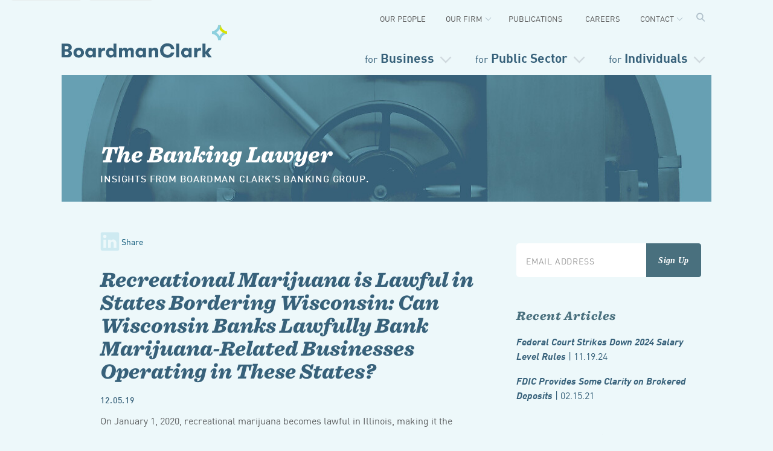

--- FILE ---
content_type: text/html; charset=UTF-8
request_url: https://www.boardmanclark.com/publications/the-banking-lawyer/recreational-marijuana-is-lawful-in-states-bordering-wisconsin-can-wisconsin-banks-lawfully-bank-marijuana-related-businesses-operating-in-these-states
body_size: 17247
content:
<!doctype html>
<html class="no-js" lang="en" itemscope itemtype="http://schema.org/Article">
	<head>
	
		<!-- Google Tag Manager -->
		<script>(function(w,d,s,l,i){w[l]=w[l]||[];w[l].push({'gtm.start':
		new Date().getTime(),event:'gtm.js'});var f=d.getElementsByTagName(s)[0],
		j=d.createElement(s),dl=l!='dataLayer'?'&l='+l:'';j.async=true;j.src=
		'https://www.googletagmanager.com/gtm.js?id='+i+dl;f.parentNode.insertBefore(j,f);
		})(window,document,'script','dataLayer','GTM-MK6HB3B');</script>
		<!-- End Google Tag Manager -->
		
		
		
				<script type="text/javascript" src="//script.crazyegg.com/pages/scripts/0087/6390.js" async="async"></script>

		<meta charset="utf-8">
		<meta http-equiv="x-ua-compatible" content="ie=edge">

		<!--==================================================================
		Meta
		======================================================================-->
		
						
		<meta property="og:image" content="/assets/pages/LI_banking_1.jpg" /> <!-- Image for Linkedin -->
		
				
				
				
				
		
		
		
		

		<meta http-equiv="X-UA-Compatible" content="IE=edge,chrome=1">
		<meta name="robots" content="all">
		
		<meta name="viewport" content="width=device-width, initial-scale=1">
		<meta name="google-site-verification" content="" />

		<meta property="og:url" content="https://www.boardmanclark.com/publications/the-banking-lawyer/recreational-marijuana-is-lawful-in-states-bordering-wisconsin-can-wisconsin-banks-lawfully-bank-marijuana-related-businesses-operating-in-these-states">
		<meta property="og:type" content="website">
		<meta property="og:title" content="Recreational Marijuana is Lawful in States Bordering Wisconsin:  Can Wisconsin Banks Lawfully Bank Marijuana-Related Businesses Operating in These States? | Boardman Clark">
				<meta property="og:description" content="">
		<meta property="og:site_name" content="">

		<!-- Twitter metas -->
		<meta name="twitter:card" content="summary">
		<meta name="twitter:site" content="@boardmanclark">
		<meta name="twitter:url" content="https://www.boardmanclark.com/publications/the-banking-lawyer/recreational-marijuana-is-lawful-in-states-bordering-wisconsin-can-wisconsin-banks-lawfully-bank-marijuana-related-businesses-operating-in-these-states">
		<meta name="twitter:title" content="Recreational Marijuana is Lawful in States Bordering Wisconsin:  Can Wisconsin Banks Lawfully Bank Marijuana-Related Businesses Operating in These States? | Boardman Clark">
		<meta name="twitter:description" content="">
		
		<!-- Schema metas -->
		<link rel="author" href="">
		<link rel="publisher" href="">
		<meta itemprop="name" content="">
		<meta itemprop="description" content="">
				
				
				
		<!--==================================================================
		Links
		======================================================================-->
		<link rel="stylesheet" href="/lib/css/main.min.css?1765320999">
		
				
				
		
		<!--[if lt IE 9]><script src="/lib/js/html5shiv.js"></script><![endif]-->
		<!-- Icons -->
		<link rel="apple-touch-icon" sizes="57x57" href="/lib/images/favicons/apple-icon-57x57.png">
		<link rel="apple-touch-icon" sizes="60x60" href="/lib/images/favicons/apple-icon-60x60.png">
		<link rel="apple-touch-icon" sizes="72x72" href="/lib/images/favicons/apple-icon-72x72.png">
		<link rel="apple-touch-icon" sizes="76x76" href="/lib/images/favicons/apple-icon-76x76.png">
		<link rel="apple-touch-icon" sizes="114x114" href="/lib/images/favicons/apple-icon-114x114.png">
		<link rel="apple-touch-icon" sizes="120x120" href="/lib/images/favicons/apple-icon-120x120.png">
		<link rel="apple-touch-icon" sizes="144x144" href="/lib/images/favicons/apple-icon-144x144.png">
		<link rel="apple-touch-icon" sizes="152x152" href="/lib/images/favicons/apple-icon-152x152.png">
		<link rel="apple-touch-icon" sizes="180x180" href="/lib/images/favicons/apple-icon-180x180.png">
		<link rel="icon" type="image/png" sizes="192x192"  href="/lib/images/favicons/android-icon-192x192.png">
		<link rel="icon" type="image/png" sizes="32x32" href="/lib/images/favicons/favicon-32x32.png">
		<link rel="icon" type="image/png" sizes="96x96" href="/lib/images/favicons/favicon-96x96.png">
		<link rel="icon" type="image/png" sizes="16x16" href="/lib/images/favicons/favicon-16x16.png">
		<link rel="manifest" href="/lib/images/favicons/manifest.json">
		<meta name="msapplication-TileColor" content="#ffffff">
		<meta name="msapplication-TileImage" content="/lib/images/favicons/ms-icon-144x144.png">
		<meta name="theme-color" content="#ffffff">

				
		
		
				
		
		
		<!-- End Facebook Pixel Code -->


		<!--==================================================================
		Links
		======================================================================-->
		<link rel="apple-touch-icon" href="apple-touch-icon.png">
		

		
		<!-- SHARPSRING -->
		
		
		
		
	<title>Boardman Clark | Recreational Marijuana is Lawful in States Bordering…</title><meta name="generator" content="SEOmatic">
<meta name="keywords" content="wisconsin, bordering, states, banks, lawful, operating, lawfully, bank, marijuana-related, businesses, marijuana, recreational">
<meta name="description" content="On January 1, 2020, recreational marijuana becomes lawful in Illinois, making it the eleventh state in the country to legalize marijuana for recreational…">
<meta name="referrer" content="no-referrer-when-downgrade">
<meta name="robots" content="all">
<meta content="en_US" property="og:locale">
<meta content="Boardman Clark" property="og:site_name">
<meta content="website" property="og:type">
<meta content="https://www.boardmanclark.com/publications/the-banking-lawyer/recreational-marijuana-is-lawful-in-states-bordering-wisconsin-can-wisconsin-banks-lawfully-bank-marijuana-related-businesses-operating-in-these-states" property="og:url">
<meta content="Recreational Marijuana is Lawful in States Bordering Wisconsin: Can…" property="og:title">
<meta content="On January 1, 2020, recreational marijuana becomes lawful in Illinois, making it the eleventh state in the country to legalize marijuana for recreational…" property="og:description">
<meta name="twitter:card" content="summary">
<meta name="twitter:creator" content="@">
<meta name="twitter:title" content="Recreational Marijuana is Lawful in States Bordering Wisconsin: Can…">
<meta name="twitter:description" content="On January 1, 2020, recreational marijuana becomes lawful in Illinois, making it the eleventh state in the country to legalize marijuana for recreational…">
<link href="https://www.boardmanclark.com/publications/the-banking-lawyer/recreational-marijuana-is-lawful-in-states-bordering-wisconsin-can-wisconsin-banks-lawfully-bank-marijuana-related-businesses-operating-in-these-states" rel="canonical">
<link href="https://www.boardmanclark.com/" rel="home">
<link type="text/plain" href="https://www.boardmanclark.com/humans.txt" rel="author"></head>
	
	

		
	<body class="recreational-marijuana-is-lawful-in-states-bordering-wisconsin-can-wisconsin-banks-lawfully-bank-marijuana-related-businesses-operating-in-these-states theBankingLawyer publication writing">
	<!--<p style="color: #eeeeee; font-size: 10px;">Ub 22</p>-->
	
	<!-- Google Tag Manager (noscript) -->
	<noscript><iframe src="https://www.googletagmanager.com/ns.html?id=GTM-MK6HB3B"
	height="0" width="0" style="display:none;visibility:hidden"></iframe></noscript>
	<!-- End Google Tag Manager (noscript) -->
	
		
		
	
	
	
	
	<!-- myawsmarker -->
	<div class="back-cover"></div>
	<div class="screen"></div>
	
	

		<!--[if lte IE 9]>
			<p class="browserupgrade">You are using an <strong>outdated</strong> browser. Please <a href="http://browsehappy.com/">upgrade your browser</a> to improve your experience and security.</p>
		<![endif]-->

		
			<div class="skip-links">
				<a tabindex="0" class="skip-link" href="#main-content">Skip to Content</a>
				<a tabindex="0" class="skip-link"  href="#footer-content">Skip to Footer</a>
				
			</div><!-- END SKIP LINKS -->
			
			
				
						
			
						
			<header class="nav-v3">


<nav id="primary" class="primary">

<h2 id="home"><a href="/" title="Boardman Clark Law Firm">Boardman &amp; Clark LLP</a></h2>


<ul id="mainNav">
	
	<li tabindex="0" class="top business">
		
				
		
		
		<button type="button" onclick="this.focus()" class="nav-top nav-for-business" aria-expanded="false" aria-controls="business dropdown" aria-label="Open secondary menu">
		
		<span>for</span> Business</button>
		
		
		<div tabindex="0" id="business-dropdown" class="drop" style="">
		<div tabindex="0" class="drop-contain">
		
			
			<div class="nav-section nav-feature">
				
								
																																<img src="/imager/areasofpractice/3697/1136x366_Practice_ForBusiness_FINAL_92e43307677db08abdb3a59d787fc3f9.jpg" width="290" height="100" alt="Business Services Header"/>
				
								
				<h2 class="lead">Serving businesses</h2>
				<p>of all sizes across countless industries and sectors.</p> 
				<a class="see-all" tabindex="0" href="https://www.boardmanclark.com/business" style="color: #004f71; ">See all services &rarr;</a>
			
			
			</div>
			
			<!--<p class="level1-repeat"><a href="/business" title="for Business">for Business</a></p>-->
			
			
			<div class="nav-section">
			
				<div class="nav-tabs">
					<!--<span id="check-services" type="button" role="button" class="nav-tab nav-services button" tabindex="0" aria-expanded="true" aria-controls="business-services" aria-label="Show business services">x</span>-->
					<span role="button" tabindex="0"id="check-services" type="button" onclick="this.focus()" class="nav-tab nav-services button" aria-expanded="true" aria-controls="business-services" aria-label="Show business services">Services</span>
					
					<span role="button" tabindex="0" id="check-industries" type="button" onclick="this.focus()" class="nav-tab nav-industries button" aria-expanded="false" aria-controls="industries-nav-list" aria-label="Show business industries">
					
					Industries</span>
					
					<div id="business-services" class="nav-option nav-list-services">
						<h3 class="mobile-head">Services</h3>
						<ul id="services-nav-list" class="nav-list">
							<li><a tabindex="0" href="/business/core-business-services">Core Business Services</a>
							</li>
							<li><a tabindex="0" href="/business/construction-law">Construction Law</a>
							</li>
							<li><a tabindex="0" href="/business/employee-benefits">Employee Benefits</a>
							</li>
							<li><a tabindex="0" href="/business/banking">Financial &amp; Banking</a>
							</li>
							<li><a tabindex="0" href="/business/immigration">Immigration</a>
							</li>
							<li><a tabindex="0" href="/business/labor-employment-law">Labor &amp; Employment </a>
							</li>
							<li><a tabindex="0" href="/business/litigation">Litigation</a>
							</li>
							<li><a tabindex="0" href="/business/mergers-acquisitions">Mergers &amp; Acquisitions</a>
							</li>
							<li  data-title="Patent, Trademark &amp; Copyright" data-title="Patent, Trademark &amp; Copyright"><a tabindex="0" href="/business/patent-trademark-copyright" data-title="Patent, Trademark & Copyright">Patent, Trademark &amp; Copyright</a>
							</li>
							<li><a tabindex="0" href="/business/real-estate-law">Real Estate &amp; Land Use</a>
							</li>
							<li><a tabindex="0" href="/business/tax-for-businesses-and-exempt-organizations">Tax Law</a>
							</li>
						</ul>
					</div><!-- END NAV OPTION -->
					
					<div id="business-industries" class="nav-option nav-list-industries">
						<h3 class="mobile-head">Industries</h3>
						<ul id="industries-nav-list" class="nav-list">
							<li><a tabindex="0" href="/business/agribusiness">Agribusiness</a>
							</li>
							<li><a id="banking" tabindex="0" href="/business/banking">Banking &amp; Financial Services</a>
							</li>
							<li><a tabindex="0" href="/business/franchise-dealership">Franchise &amp; Dealership</a>
							</li>
							<li><a tabindex="0" href="/business/emerging-companies">Emerging Companies</a>
							</li>
							<li><a tabindex="0" href="/business/energy">Energy</a>
							</li>
							<li><a tabindex="0" href="/business/health">Health</a>
							</li>
							
							<li><a tabindex="0" href="/business/insurance-litigation">Insurance</a>
							</li>
							<li><a tabindex="0" href="/business/manufacturing">Manufacturing &amp; Tech</a>
							</li>
							<li><a tabindex="0" href="/business/nonprofit">Nonprofit</a>
							</li>
							<li><a tabindex="0" href="/business/restaurant-hospitality">Restaurant &amp; Hospitality</a>
							</li>
						</ul>
					
					</div><!-- END NAV OPTION -->
					
				
				</div><!-- END NAV TABS -->			
			
				
						
						
					
					
					
						
			</div><!-- END NAV SECTION -->
		</div><!-- END DROP CONTAIN -->
		</div>
	</li>
	<li tabindex="0" class="top public">
				
		<button type="button" onclick="this.focus()" class="nav-top nav-for-public" aria-expanded="false" aria-controls="public-sector-dropdown" aria-label="Open secondary menu"><span>for</span> Public Sector</button>
		
		<div tabindex="0" id="public-sector-dropdown" class="drop public-drop">
		<div tabindex="0" class="drop-contain">
			
						
			<div class="nav-section nav-feature">
			
																								<img src="/imager/areasofpractice/3729/1136x366_Practice_ForPublicSector_FINAL_92e43307677db08abdb3a59d787fc3f9.jpg" width="290" height="100" alt="Public Sector Header" />
				
								
				<h2 class="lead">Serving Public Sector Clients</h2>
				<p>including schools and municipalities throughout the region.</p> 
				<a tabindex="0" href="https://www.boardmanclark.com/public-sector" style="color: #004f71; ">See all services &rarr;</a>
			
			
			</div>
			
			<div class="nav-section public-section">
			
			<ul>
				<div class="column" id="muni-local-gov-nav">
					<h3>Municipalities &amp; Local Governments</h3>
					<ul class="nav-list">
						<li><a href="/public-sector/municipal-law/cities-villages-towns-counties">Cities, Villages, Towns, &amp; Counties</a>
						</li>
						<li><a href="/public-sector/municipal-law/commissions-boards">Commissions &amp; Boards</a>
						</li>
						<li><a href="/public-sector/municipal-law/joint-action-agencies">Joint Action Agencies</a>
						</li>
						<li><a href="/public-sector/municipal-law/municipal-utilities">Municipal Utilities</a>
						</li>
					</ul>
				</div>
				<div class="column" id="educational-nav">
					<h3>Educational Organizations</h3>
					<ul class="nav-list">
						<li><a href="/public-sector/school-law/4k-12-schools">Pre-4K-12 Schools</a>
						</li>
						<li><a href="/public-sector/school-law/higher-education">Higher Education</a>
						</li>
						<li><a href="/public-sector/school-law/cesas">CESAs</a>
						</li>
						<li><a href="/public-sector/school-law/charter-schools">Charter Schools</a>
						</li>
					</ul>
				</div>
			</ul>
			</div>
		</div>	
		</div>
	</li>
	<li tabindex="0" class="top individual">
		
				
		<button type="button" onclick="this.focus()" class="nav-top nav-for-individuals" aria-expanded="false" aria-controls="individuals-dropdown" aria-label="Open secondary menu"><span>for</span> Individuals</button>
		
		<div tabindex="0" id="individuals-dropdown" class="drop individual">
		<div tabindex="0" class="drop-contain">
			
						
			
			<div class="nav-section nav-feature">
			
																								<img src="/imager/areasofpractice/105/1136x366_Practice_ForIndividual_FINAL_92e43307677db08abdb3a59d787fc3f9.jpg" width="290" height="100" alt="Individual Services Header"/>
				
								
				<h2 class="lead">Serving Individuals</h2>
				<p>in matters from Estate Planning to Intellectual Property.</p> 
				<a tabindex="0" href="https://www.boardmanclark.com/individuals" style="color: #004f71; ">See all services &rarr;</a>
			
			
			</div>
			
			
			
			
			
			<div class="nav-section individual-section">
			
				
					<h3>Services</h3>
					<ul class="nav-list"  id="individual-nav">
						
						
						<li><a href="/individuals/trusts-and-estates/elder-law-planning-for-diminished-capacity">Elder Law</a>
						</li>
						<li><a href="/individuals/trusts-and-estates">Estate Planning</a>
						</li>
						<li><a href="/individuals/family-law">Family Law</a>
						
						</li>
						<li><a href="/individuals/immigration-law">Immigration</a>
						</li>
						
						</li>
						<li><a href="/individuals/litigation-for-individuals">Litigation</a>
						</li>
						<li><a href="/individuals/patent-trademark-copyright">Patent, Trademark &amp; Copyright</a>
						</li>
						
						<li><a href="/individuals/trusts-and-estates/post-death-administration/probate-post-death-adminstration">Probate &amp; Trust Administration</a>
						</li>
						
						
						
						
						<li><a href="/individuals/real-estate">Real Estate &amp; Land Use</a>
						</li>
						<li><a href="/individuals/tax">Tax</a>
						</li>
						
					</ul>
				
			
			</div>
		</div><!-- END DROP CONTAIN -->
		</div>
	</li>
</ul><!-- END MAIN NAV -->
</nav>


			
			
				
				<div class="secondary-nav-container">
				
				<button type="button" onclick="this.focus()" class="burger" aria-expanded="false" aria-controls="secondary" aria-label="Open secondary menu">
				
					<span></span>
					<span></span>
					<span></span>
				</button>
				
				
				
								
								
				
								
									
					<nav tabindex="0" id="secondary" class="secondary newnav minimal alt" aria-label="Secondary Navigation">
	<ul>
		<li class="">
			<a href="/our-people?type=attorneys">Our People</a>
						
		</li>
		
		<li class="has-children">
			<a href="/our-firm/history">Our Firm</a>
			<ul>
				<li><a href="/our-firm">About</a></li>
				<li><a href="/our-firm/news">News + Events</a></li>
				<li><a href="/diversity-equity-inclusion">Diversity &amp; Inclusion</a></li>
				
				<li><a href="/our-firm/community-involvement">Community Involvement</a></li>
			</ul>
			
		</li>
		
		<li>
			<a href="/publications">Publications</a>
			
		</li>
		
		
		<li class="">
			<a href="/our-firm/careers">Careers</a>
			
			
		</li>
		
		<li class="has-children">
			<a href="#">Contact</a>
			<ul>
				<li><a href="/contact-us?contact_referrer=">Contact Us</a></li>
				<li><a href="/contact/madison">Offices</a></li>
				<li><a href="https://app.clientpay.com/home/payment/#/paymentPage/4d6d4b01-189f-4fa1-ab64-efad505ad0d6" target="_blank">Make a Payment</a></li>
			</ul>
			
		</li>
		
								
		<li id="header-nav-search" class="nav-search" title="search">
		</li>
	</ul>
	
					
	<div class="search-box">
		<form action="https://www.boardmanclark.com/search">
		<input aria-label="search field" id="q" class="search-input" type="search" name="q" placeholder="Search for attorneys, services, and content" title="search field">
		<label style="display: none;" aria-label="search" class="search-label text-indent" for="q" title="search field">Search</label>
		<input class="search-submit" type="submit" value="Go">
		</form>

	</div><!-- END SEARCH BOX -->
	
	</nav>
	<div id="nav-drop-contain" class="newnav">
		<div class="sec-nav-drop">
			<ul>
				<li><a href="/our-people?type=attorneys">Attorneys</a></li>
				<li><a href="/our-people?type=staff">Staff</a></li>
				<!--<li><a href="">Diversity + Inclusion</a></li>-->
				<li><a href="/diversity-equity-inclusion">Diversity & Inclusion</a></li>
				<li><a href="/our-firm/careers">Careers</a></li>
				
			</ul>
		</div>
		
		<div class="sec-nav-drop">
			<ul>
				<li><a href="/our-firm">About</a></li>
				<li><a href="/our-firm/news">News + Events</a></li>
				<li><a href="/culture-and-inclusion">Culture + Inclusion</a></li>
				<li><a href="/our-firm/community-involvement">Community Involvement</a></li>
			</ul>
		</div>
		
		<div class="sec-nav-drop">
			<!--
			<ul>
				<li><a href="">Banking Lawyer</a></li>
				<li><a href="">Business Minute</a></li>
				<li><a href="">Franchise + Dealership Report</a></li>
				<li><a href="">HR Heads-up</a></li>
				<li><a href="">Labor + Employment</a></li>
				<li><a href="">Municipal Law Newsletter</a></li>
				<li><a href="">School Law FYI</a></li>
				<li><a href="">See all > </a></li>
			</ul>
			-->
		</div>
		<div class="sec-nav-drop">
			<!--
			<ul>
				<li><a href="">Banking Lawyer</a></li>
				<li><a href="">Business Minute</a></li>
				<li><a href="">Franchise + Dealership Report</a></li>
				<li><a href="">HR Heads-up</a></li>
				<li><a href="">Labor + Employment</a></li>
				<li><a href="">Municipal Law Newsletter</a></li>
				<li><a href="">School Law FYI</a></li>
				<li><a href="">See all > </a></li>
			</ul>
			-->
		</div>
		
		
		<div class="sec-nav-drop">
			<ul>
				<li><a href="/contact-us?contact_referrer=https://www.boardmanclark.com/publications/the-banking-lawyer/recreational-marijuana-is-lawful-in-states-bordering-wisconsin-can-wisconsin-banks-lawfully-bank-marijuana-related-businesses-operating-in-these-states">Contact Us</a></li>
				<li><a href="/contact/madison">Offices</a></li>
				<li><a href="https://app.clientpay.com/home/payment/#/paymentPage/4d6d4b01-189f-4fa1-ab64-efad505ad0d6" target="_blank">Make a Payment</a></li>
			</ul>
		</div>
		
	</div>
</nav>				
								
				


			</div><!-- END SECONDARY NAV CONTAINER -->	
			
			
			
							
				
						

		</header>
		
		
		
		
		
		
				

		
				
	 
	
		
		
		
		
		
		
		
		
		
		

		<main id="main-content" tabindex="0" >

			


	






	
				
				
			
		
		

		<a href class="show-nav">Show Nav</a>
	
									
		<article class="  ">
			
						
						
													
			
						<section class="banner level02" >
				
								
				
				
								<img src="/imager/newsletters/3772/1054x325_Publications_BankingLawyer_FINAL_b75395e2b07b2f611a2bf510b3ba38c5.jpg" width="bannerImage.getWidth(params)" height="bannerImage.getHeight(params)" alt="The Banking Lawyer" />
								<div class="headline">
					
										
																					
					<h2><a href="https://www.boardmanclark.com/publications/the-banking-lawyer">The Banking Lawyer</a></h2>
										<div class="publication-tag" style="font-size: .9em; font-weight: 600;"><p>Insights from Boardman Clark's Banking Group.</p></div>
									</div>
			</section>

			<section class="article contents">
			
			
				
								
							
				
							
				<div style="margin: 0 0 2rem 0">
																	
				
				
				
										
					
					<a class="share" href="https://www.linkedin.com/shareArticle?url=https%3A%2F%2Fwww.boardmanclark.com%2Fpublications%2Fthe-banking-lawyer%2Frecreational-marijuana-is-lawful-in-states-bordering-wisconsin-can-wisconsin-banks-lawfully-bank-marijuana-related-businesses-operating-in-these-states&mini=true&summary=https%3A%2F%2Fwww.boardmanclark.com%2Fpublications%2Fthe-banking-lawyer%2Frecreational-marijuana-is-lawful-in-states-bordering-wisconsin-can-wisconsin-banks-lawfully-bank-marijuana-related-businesses-operating-in-these-states&source=Boardman%20Clark" title="LinkedIn" style="background: url('https://www.boardmanclark.com/assets/pages/footer-linkedin.svg') no-repeat left center; padding: .5em .5em .5em 2.45em; border: none;  font-size: 14px; margin: 0 0 2em 0; display: inline;" class="open-popup">Share</a>
					
					
					<script src="https://code.jquery.com/jquery-2.1.3.min.js"></script>
					<script type="text/javascript">
					$(document).ready(function() {
					$('.open-popup').click(function(e) {
						e.preventDefault();
						window.open(this.href, '_blank', 'width=520,height=570');
					});
					});
					</script>
					</div>
					<div class="clearfix"></div>
					
							
			
			
			
			
			
			
			
			
			
			
			
			
			
			
			
			
			
															
												
				
																	
				<h1 class="">Recreational Marijuana is Lawful in States Bordering Wisconsin:  Can Wisconsin Banks Lawfully Bank Marijuana-Related Businesses Operating in These States?
				
					
				
				</h1>
				
				
				
																	
								
				<h4 class="byline" style="">
					
											
						
						
						
												
						
						
						
														12.05.19
						
												
									
				</h4>
				
				
								
								
				
								
																				
				
												
				
				
								
				
				
								
				
				
								
								
				
				
								
									
						<p>On January <span class="numbers">1</span>, <span class="numbers">2020</span>, recreational marijuana becomes lawful in Illinois, making it the eleventh state in the country to legalize marijuana for recreational use.&nbsp;When Illinois Public Act <span class="numbers">101</span>‑<span class="numbers">0027</span> was enacted this past June, Illinois also became the second state bordering Wisconsin to legalize marijuana for recreational use, second to Michigan where licenses began being issued in November.&nbsp;Marijuana legalization in neighboring states raises the following question:&nbsp;Can a&nbsp;Wisconsin bank lawfully bank marijuana-related businesses (<span class="caps">MRB</span>) that operate in states where recreational marijuana is&nbsp;legal?</p>
<p><em><u><strong>State v. Federal Legality</strong></u></em>
</p>
<p>To answer that question, it requires an understanding of the current legal landscape.&nbsp;At a&nbsp;state level, individuals and businesses acting consistent with state law requirements (e.g. licensure, age restrictions) will be deemed lawful actors within the state.&nbsp;However, current federal law muddies the waters regarding whether those individuals and business are acting entirely lawfully.&nbsp;This is because marijuana is still unlawful at the federal level – the Controlled Substances Act (<span class="caps">CSA</span>) characterizes marijuana as a&nbsp;Schedule I&nbsp;Controlled Substance and makes it illegal under federal law to manufacture, distribute, dispense, or possess marijuana.&nbsp;Technically speaking, then, individuals acting consistent with state marijuana laws are violating federal law.&nbsp;But, you ask, why don’t we often hear of lawful state actors being penalized by federal law enforcement officials?&nbsp;</p>
<p>Enter the Cole Memo.&nbsp;On August <span class="numbers">29</span>, <span class="numbers">2013</span>, then-Attorney General James Cole issued a&nbsp;Memorandum (the <span class="push-double"></span>​<span class="pull-double">“</span><strong>Cole Memo</strong>”) in response to several states legalizing marijuana.&nbsp;The memo, in so many words, defers enforcement of marijuana-related activity to the states that have enacted laws legalizing marijuana in some form.&nbsp;The Cole Memo sets forth a&nbsp;number of federal enforcement priorities pertaining to marijuana including, for example, preventing the distribution of marijuana to minors, preventing violence and use of firearms in the cultivation and distribution of marijuana, and preventing revenue from the sale of marijuana from going to criminal enterprises, gangs, and cartels.&nbsp;Outside of the enforcement priorities delineated in the Cole Memo, the federal government will rely, as it has traditionally relied, on <span class="push-double"></span>​<span class="pull-double">“</span>states and local law enforcement agencies to address marijuana activity through enforcement of their own narcotics laws.”&nbsp;</p>
<p>After the issuance of the Cole Memo, individuals and businesses could act pursuant to state marijuana laws without fear of prosecutorial action from the feds, assuming their actions did not implicate an enforcement priority indicated in the Cole Memo.&nbsp;That <span class="push-double"></span>​<span class="pull-double">“</span>relief” was short-lived, however, as on January <span class="numbers">4</span>, <span class="numbers">2018</span>, then-Attorney General Jeff Sessions rescinded the Cole Memo.&nbsp;The Cole Memo remains rescinded today.&nbsp;In practice, however, the spirit of the Cole Memo appears to live on, as the rescission issued by Attorney General Sessions continued to provide <span class="push-double"></span>​<span class="pull-double">“</span>prosecutorial discretion.”&nbsp;</p>
<p>Thus, in summary, though recreational marijuana may be lawful at the state level, it remains unlawful and subject enforcement action at the federal level.&nbsp;In practice, however, it is clear that federal law enforcement officials do not necessarily prioritize taking enforcement action against individuals and businesses acting consistent with state marijuana laws.&nbsp;</p>
<p><em><u><strong><span class="caps">BSA</span> Responsibilities</strong></u></em>
</p>
<p>Of course, the legality question is a&nbsp;relevant one for banks because of Bank Secrecy Act (<span class="caps">BSA</span>) obligations.&nbsp;As banks, it’s imperative that you meet your (<span class="caps">BSA</span>) obligations, consistent with your Customer Due Diligence (<span class="caps">CDD</span>) program.&nbsp;In short, the bank must ensure that the transactions conducted through the bank are not derived from illegal activity.&nbsp;As described above, however, transactions flowing through an <span class="caps">MRB</span> are, very clearly, derived from illegal activity.&nbsp;</p>
<p>Recognizing the precarious position of financial institutions and the practical realities of having an unbanked yet burgeoning <span class="caps">MRB</span> population, the Financial Crimes and Enforcement Network (FinCEN) issued guidance entitled <span class="push-double"></span>​<span class="pull-double">“</span><span class="caps">BSA</span> Expectations Regarding Marijuana-Related Businesses” on February <span class="numbers">14</span>, <span class="numbers">2014</span> (“<strong>FinCEN Guidance</strong>”).&nbsp;The FinCEN Guidance, which is still alive and well today, leaves direction to banks to determine whether to provide financial services to MRBs, but indicates that customer due diligence is a <span class="push-double"></span>​<span class="pull-double">“</span>critical aspect” of this determination.&nbsp;To this end, the FinCEN Guidance delineates financial institutions’ due diligence responsibilities when banking MRBs.&nbsp;Specifically, it outlines requirements including, for example, verifying state licensure and registration and reviewing associated documentation, requesting information about the <span class="caps">MRB</span> and related parties from state licensing and enforcement authorities, developing an understanding of the normal and expected activity of the business, and conducting ongoing monitoring.&nbsp;</p>
<p>In addition, the FinCEN Guidance outlines the obligation of financial institutions to file Suspicious Activity Reports (SARs) on activity involving MRBs, which, according to the Guidance <span class="push-double"></span>​<span class="pull-double">“</span>is unaffected by any state law that legalizes marijuana-related activity.”&nbsp;If a&nbsp;bank is providing financial services to an <span class="caps">MRB</span>, the bank must file one of the following types of SARs, consistent with FinCEN’s suspicious activity reporting requirements and related thresholds:&nbsp;</p>
<ul><li><span class="dquo">“</span>Marijuana Limited” </li><li><span class="dquo">“</span>Marijuana Priority” </li><li><span class="dquo">“</span>Marijuana Termination” </li></ul>
<p>Determining which type of <span class="caps">SAR</span> to file is described within the FinCEN Guidance.&nbsp;In summary, the determination is based on whether or not Cole Memo priorities are implicated (despite its rescission) and if the account activity leads the bank to terminate the relationship with the customer.&nbsp;</p>
<p>Finally, the FinCEN Guidance notes that a&nbsp;bank’s Currency Transaction Reporting (<span class="caps">CTR</span>) responsibilities are unaffected by the fact that a&nbsp;customer is deemed an&nbsp;<span class="caps">MRB</span>.&nbsp;</p>
<p>Banks planning to provide financial services to MRBs should familiarize themselves with the obligations outlined in the FinCEN Guidance.&nbsp;</p>
<p><em><u><strong>Regulator Considerations</strong></u></em>
</p>
<p>In addition to the criminal liability risks and practical considerations that a&nbsp;bank must consider in weighing the decision to bank MRBs, the regulator risk must also be weighed.&nbsp;Based our current understanding the various regulators’ position on banking MRBs, the direction is to <span class="push-double"></span>​<span class="pull-double">“</span>follow FinCEN Guidance.”&nbsp;Thus, assuming the bank is following the FinCEN Guidance and has followed applicable policies and procedures, one would assume enforcement action would be avoided.&nbsp;</p>
<p>To the extent your bank is considering providing financial services to MRBs, I&nbsp;suggest getting in touch with your regulator for guidance.&nbsp;</p>
<p><em><u><strong>So, What Do I&nbsp;Do?</strong></u></em>
</p>
<p>The head-in-the-sand approach to banking MRBs is not a&nbsp;good one, as the issue will eventually present itself if it hasn’t already.&nbsp;Thus, I&nbsp;suggest banks take the following actions:&nbsp;</p>
<ul><li>Consider whether your answer to <span class="push-double"></span>​<span class="pull-double">“</span>will you bank an <span class="caps">MRB</span>?” is a <span class="push-double"></span>​<span class="pull-double">“</span>yes (under certain circumstances)” or <span class="push-double"></span>​<span class="pull-double">“</span>no”.&nbsp;Develop policies and procedures accordingly and as necessary.&nbsp;</li><li>Regardless of your policy, it’s important to know if your customer is an <span class="caps">MRB</span>; thus, you should ask.&nbsp;If the customer is an <span class="caps">MRB</span> and your policy says you won’t bank them, don’t bank them.&nbsp;If your policy is that <span class="push-double"></span>​<span class="pull-double">“</span>yes” (you will consider banking the <span class="caps">MRB</span>), you need additional information before you should bank or continue banking the self-identified <span class="caps">MRB</span>.&nbsp;</li><li>That additional information is information and documentation that allows the bank to determine whether or not the customer is in compliance with state law.&nbsp;Such collection will typically take the form of a&nbsp;Questionnaire and Certification and will require supporting documentation from the customer.&nbsp;Information will vary from state to state and any such information collection documentation should be developed in consultation with counsel who is familiar with the marijuana laws of the&nbsp;state.<ul><li>If, based on the bank’s reasonable due diligence, the customer appears to be in compliance with state law at account-opening or when the bank confirms compliance of an existing customer, I&nbsp;suggest the following:<ul><li>Designate the customer as <span class="push-double"></span>​<span class="pull-double">“</span>High Risk”.&nbsp;Consistent with such designation, continue to monitor your <span class="caps">MRB</span> customer for compliance with state law on an ongoing basis; and&nbsp;</li><li>Follow FinCEN Guidance.&nbsp;This includes monitoring the account for the presence of red flags identified in the FinCEN Guidance and filing SARs as appropriate.&nbsp;</li></ul>
</li><li>In contrast, if, based on the bank’s reasonable due diligence, the customer appears to&nbsp;<u><span class="caps">NOT</span></u>&nbsp;be in compliance with state law, the activity is unlawful and inconsistent with FinCEN Guidance.&nbsp;Accordingly, I&nbsp;do not suggest banking the customer.&nbsp;</li></ul>
</li></ul>
<p><em><u><strong>The Future</strong></u></em>
</p>
<p>The good news is that we only anticipate greater clarity as time marches on.&nbsp;Such clarity could come with enactment of the Secure and Fair Enforcement Banking Act of <span class="numbers">2019</span> (“<span class="caps">SAFE</span> Banking Act”), which has already cleared the House and is now in the hands of the Senate.&nbsp;In summary, the Act would provide protections for financial institutions that provide financial services to legitimate cannabis-related businesses and services providers.&nbsp;The Act would allow banks to serve cannabis-related businesses without fear of adverse action from the regulators or criminal liability.&nbsp;The Act would not eliminate the need for banks to make policy decisions and draft implementing policies and procedures pertaining to MRBs, but it would certainly reduce ambiguity and provide protections that bankers need to feel comfortable serving this clientele.&nbsp;Stay tuned on the <span class="caps">SAFE</span> Banking Act and/​or other possible legislative fixes to the precarious relationship between the banker and the&nbsp;<span class="caps">MRB</span>.&nbsp;</p>
<p><em>Note:&nbsp;</em><em>A&nbsp;marijuana-related business (<span class="caps">MRB</span>) is not a&nbsp;defined term, though it has been used in various guidance issued by federal agencies.&nbsp;Questions remain regarding whether a&nbsp;business needs to <span class="push-double"></span>​<span class="pull-double">“</span>touch the plant” to be considered an <span class="caps">MRB</span> (e.g. grower, processor, or retailer) or if <span class="caps">MRB</span> would include parties accepting monies from MRBs (e.g. landlords, vendors, or suppliers).&nbsp;This definitional question is one for the bank to grapple with, possibly in consultation with regulators, until additional clarification is provided.</em>
</p>
						
					


								
				
				
								
				
								
				
								
				
								
					
				
				
								
				
				
								
								

				
				
															
				
									<ul class="category-list">
																<li><a href="https://www.boardmanclark.com/publications/the-banking-lawyer?cat=compliance">Compliance</a></li>
											<li><a href="https://www.boardmanclark.com/publications/the-banking-lawyer?cat=lending">Lending</a></li>
										</ul>

								
				
								
								
				
								
								
				


								<div class="disclaimer">
					<p>DISCLAIMER: The information provided is for general informational purposes only. This post is not updated to account for changes in the law and should not be considered tax or legal advice. This article is not intended to create an attorney-client relationship. You should consult with legal and/or financial advisors for legal and tax advice tailored to your specific circumstances.</p>
				</div>
								
				
								
								
				
								
				
				<div class="authors-for-print for-print">
				
																	
			
								
									
								</div><!-- END FOR PRINT -->
				
								
				
				

			</section>
			
			<aside class="sidebar">
		
		
				
				
		
				
		
		
				
					
				
				
		
						
				
		
				
				

		
					
			
					
			<div id="signup-box" style="">
			
				<form class="signupform" method="get" action="https://www.boardmanclark.com/registration/sign-up-to-receive-the-banking-lawyer">
				
				<span class="signup-contain"><input id="signup-field" type="text" name="signup-field" placeholder="email address" /></span>
				<span class="signup-submit-contain"><input class="emailsubmit" type="submit" value="Sign Up"></span>
				<div class="clearfix"></div>
				</form>
			
			</div><!-- END SIGN UP BOX -->
			
				
		
		
		
		
		
						
					
			<h3>Recent Articles</h3>
			<ul class="recents">
						
				<li><a href="https://www.boardmanclark.com/publications/the-banking-lawyer/federal-court-strikes-down-2024-salary-level-rules">Federal Court Strikes Down 2024 Salary Level Rules<span class="recent-date">&nbsp;&#124;&nbsp;11.19.24</span></a></li>
			
						
				<li><a href="https://www.boardmanclark.com/publications/the-banking-lawyer/fdic-provides-some-clarity-on-brokered-deposits">FDIC Provides Some Clarity on Brokered Deposits<span class="recent-date">&nbsp;&#124;&nbsp;02.15.21</span></a></li>
			
						
			</ul>
			
				
		
		
		
		

				
							
												
				<div class="blog-cats">	
				<h3>Blog Categories</h3>

					<ul>
					
										<li><a href="https://www.boardmanclark.com/publications/the-banking-lawyer?cat=general">General</a>
					
					
					
					</li>

					
										<li><a href="https://www.boardmanclark.com/publications/the-banking-lawyer?cat=compliance">Compliance</a>
					
					
					
					</li>

					
										<li><a href="https://www.boardmanclark.com/publications/the-banking-lawyer?cat=lending">Lending</a>
					
					
					
					</li>

					
										<li><a href="https://www.boardmanclark.com/publications/the-banking-lawyer?cat=employment-hr">Employment/HR</a>
					
					
					
					</li>

					
										<li><a href="https://www.boardmanclark.com/publications/the-banking-lawyer?cat=case-law-updates">Case Law Updates</a>
					
					
					
					</li>

					
										<li><a href="https://www.boardmanclark.com/publications/the-banking-lawyer?cat=merger-acquisition">Merger &amp; Acquisition</a>
					
					
					
					</li>

					
										<li><a href="https://www.boardmanclark.com/publications/the-banking-lawyer?cat=bank-holding-company-capital">Bank &amp; Holding Company Capital</a>
					
					
					
					</li>

					
										<li><a href="https://www.boardmanclark.com/publications/the-banking-lawyer?cat=corporate-matters-governance">Corporate Matters &amp; Governance</a>
					
					
					
					</li>

										</ul>
					
					<span class="show-hide">More...</span>
					
				</div>

				
				
		
						
				
		
				
				
			<h3>Related Services</h3>
			<ul>
		
							
								
							
								
						
			</ul>
		
				
		
		
		
</aside>
			

			<div class="clearfix"></div>
			
						
						
			<section class="relateds">
				<h3>More from The Banking Lawyer</h3>
				<ul>
															<div class="row">
					<li class="">
						<h2><a href="https://www.boardmanclark.com/publications/the-banking-lawyer/federal-court-strikes-down-2024-salary-level-rules" title="Federal Court Strikes Down 2024 Salary Level Rules">Federal Court Strikes Down 2024 Salary Level Rules</a></h2>
						<h4 class="byline">
						
												
																					<a href="https://www.boardmanclark.com/our-people/doug-witte" title="author.title">Douglas E. Witte</a>																					<a href="https://www.boardmanclark.com/our-people/brian-p-goodman" title="author.title">Brian P. Goodman</a>																												11.19.24
							
												
						</h4>
						
												
						
					</li>

																				
					<li class="">
						<h2><a href="https://www.boardmanclark.com/publications/the-banking-lawyer/fdic-provides-some-clarity-on-brokered-deposits" title="FDIC Provides Some Clarity on Brokered Deposits">FDIC Provides Some Clarity on Brokered Deposits</a></h2>
						<h4 class="byline">
						
												
														02.15.21
							
												
						</h4>
						
												
						
					</li>

																				
					<li class="">
						<h2><a href="https://www.boardmanclark.com/publications/the-banking-lawyer/main-street-lending-program-lessons-learned" title="Main Street Lending Program – Lessons Learned">Main Street Lending Program – Lessons Learned</a></h2>
						<h4 class="byline">
						
												
														07.24.20
							
												
						</h4>
						
												
						
					</li>

					</div>															<div class="row">
					<li class="">
						<h2><a href="https://www.boardmanclark.com/publications/the-banking-lawyer/cfpb-amends-regulation-x-to-allow-servicers-to-evaluate-borrowers-for-certain-covid-19-related-loss-mitigation-options-based-on-incomplete-application" title="CFPB Amends Regulation X to Allow Servicers to Evaluate Borrowers for Certain COVID-19 Related Loss Mitigation Options Based On Incomplete Application">CFPB Amends Regulation X to Allow Servicers to Evaluate Borrowers for Certain COVID-19 Related Loss Mitigation Options Based On Incomplete Application</a></h2>
						<h4 class="byline">
						
												
														07.09.20
							
												
						</h4>
						
												
						
					</li>

																				
					<li class="">
						<h2><a href="https://www.boardmanclark.com/publications/the-banking-lawyer/fincen-releases-guidance-on-due-diligence-requirements-for-hemp-related-businesses" title="FinCEN Releases Guidance on Due Diligence Requirements for Hemp-Related Businesses">FinCEN Releases Guidance on Due Diligence Requirements for Hemp-Related Businesses</a></h2>
						<h4 class="byline">
						
												
														06.29.20
							
												
						</h4>
						
												
						
					</li>

																				
					<li class="">
						<h2><a href="https://www.boardmanclark.com/publications/the-banking-lawyer/u-s-treasury-department-releases-faq-on-the-review-of-borrowers-good-faith-certification-under-the-paycheck-protection-program-ppp" title="U.S. Treasury Department Releases FAQ on the Review of Borrower’s Good Faith Certification Under the Paycheck Protection Program (“PPP”)">U.S. Treasury Department Releases FAQ on the Review of Borrower’s Good Faith Certification Under the Paycheck Protection Program (“PPP”)</a></h2>
						<h4 class="byline">
						
												
																					<a href="https://www.boardmanclark.com/our-people/patrick-neuman" title="author.title">Patrick Neuman</a>																												05.13.20
							
												
						</h4>
						
												
						
					</li>

					</div>									</ul>



				<div class="clearfix"></div>

			</section>
			
		</article>
		
		 
	
 
<script>
	
	
		
</script>



		</main>

		<div class="clearfix"></div>
		
		
				
		
				
				
				
			<footer id="footer-content" class="clearfix footer-v2">

			
						<section class="footer-contact">

				
				

				<div class="middle">

					<a class="contact-button" href="https://www.boardmanclark.com/contact-us?contact_referrer=https://www.boardmanclark.com/publications/the-banking-lawyer/recreational-marijuana-is-lawful-in-states-bordering-wisconsin-can-wisconsin-banks-lawfully-bank-marijuana-related-businesses-operating-in-these-states">Contact Us</a>
					
					<section class="disclaimer">
						<p>Transmission and receipt of information on the Boardman &amp; Clark LLP Web Site is not intended to create an attorney-client relationship nor will the act of sending e-mail to attorneys at Boardman &amp; Clark LLP create an attorney-client relationship. If you are not currently a client of Boardman &amp; Clark LLP, your e-mail will not be privileged and may be disclosed to other persons. <a href="https://www.boardmanclark.com/pages/disclaimers">Please see our full disclaimer</a>.<br /></p>
					</section>
					
					<p class="copyright">&copy; 2025 Boardman &amp; Clark LLP</p>
					
															<a class="meritas-logo" href="https://meritas.org"><img src="https://www.boardmanclark.com/assets/pages/_250x25_crop_center-center_none/footer-meritas.svg" alt="Meritas" width="250" height="25" /></a>
					

				</div>

				

								<div class="contact-details">

																<h3>Address</h3>
						<p>
							1 S Pinckney Street, suite 410							<br />PO Box 927							<br />
							Madison, WI 53701-0927
						</p>

						<h3>Phone</h3>
						<p class="phone">(608) 257-9521  <em>Phone</em><br/ >
							(608) 283-1709 <em>Fax</em> </p>
					
					<a class="payment-button" href="https://app.clientpay.com/home/payment/#/paymentPage/4d6d4b01-189f-4fa1-ab64-efad505ad0d6" target="_blank">Payment</a>
					
					<a class="payment-button trust" href="https://app.clientpay.com/home/payment/#/paymentPage/bc70cc3c-b271-41f0-8a5f-6fe90b5fd0b2" target="_blank">Trust / Retainer</a>
					
						<ul class="socials">
														<li class="linked-in"><a href="https://www.linkedin.com/company/boardman-&amp;-clark-llp/" " style="background-image: url('https://www.boardmanclark.com/assets/pages/footer-linkedin.svg')">LinkedIn</a></li>
							
						</ul>

										
				</div>

			</section>

						<section class="footer-left">
				
					
					
					<ul class="site-map">
					
						<li><a href="/our-firm">Our Firm</a></li>
						<li><a href="/our-people">Our People</a></li>
						<li><a href="/services">Services</a></li>
						<li><a href="/publications">Publications</a></li>
						<li><a href="/our-firm/careers">Careers</a></li>
						<li><a href="/contact-us?contact_referrer=https://www.boardmanclark.com/publications/the-banking-lawyer/recreational-marijuana-is-lawful-in-states-bordering-wisconsin-can-wisconsin-banks-lawfully-bank-marijuana-related-businesses-operating-in-these-states">Contact Us</a></li>
						
					</ul>
					
				

			</section>

		
		</footer>
		
					
		
				
		
		
		

<script src="/lib/js/vendor/modernizr-2.8.3.min.js"></script>
<!--<script src="https://ajax.googleapis.com/ajax/libs/jquery/1.12.4/jquery.min.js"></script>-->
<script src="https://ajax.googleapis.com/ajax/libs/jquery/2.2.4/jquery.min.js"></script>
<script src="/lib/js/plugins.min.js"></script>
<script src="/lib/js/main1.js"></script>
<script src="/lib/js/special-section.js"></script>
<script src="/lib/chosen/chosen.jquery.min.js"></script>

			
		
	<!--<script src="/lib/js/vendor/modernizr-2.8.3.min.js"></script>
	<script src="https://code.jquery.com/jquery-1.12.1.min.js" integrity="sha384-F7n3undrbWQvHm0AKtDnmXEJtmwOMrz6OI1A1JpsI13QF+H/j0Mv0W9gHaOXJ65k" crossorigin="anonymous"></script>
	-->
		<!--
	<script>window.jQuery || document.write('<script src="/lib/js/vendor/jquery-1.12.1.min.js"><\/script>')</script>
		-->
	<!--
	<script src="/lib/js/plugins.min.js"></script>
	<script src="/lib/js/main.js"></script>
	<script src="/lib/chosen/chosen.jquery.min.js"></script>
	-->



<script type="text/javascript">
					
	$(document).ready(function() {
		
		
		
		
		// ///// COMMUNITY / SUB FEATURE LAYOUT
		
		$('.subfeature .expandable').on('click', function() {
		
			if ( $(this).siblings('.expanded-section').is(':visible') ) {
				$(this).removeClass('is-expanded');
				$(this).siblings('.expanded-section').slideToggle();
			} else {
				$(this).addClass('is-expanded');
				$(this).siblings('.expanded-section').slideToggle();
			}
			
		
		});
		
		
		
		
		// ///// PRACTICE AREA NAV
		
		
		activeUl = $('.pa-section-nav .active').closest('ul').first().slideDown();
		//console.debug(activeUl);
		
		
		$('.pa-section-nav > li.level-2 > a').on('click', function(event) {
			
			event.preventDefault();
			$('.pa-section-nav > li.level-2 > ul').each(function() {
				$(this).slideUp();
			});
			
			childUl = $(this).closest('li').children('ul').first();
			//console.debug(childUl);
			
			if ( ! childUl.is(":visible") ) {
				childUl.slideDown();
			}
		
		});
	
	});
	
</script>		
		

<script>
	$(document).ready(function(){
		$( "#header-nav-search" ).click(function() {
			$( this ).toggleClass("search-active")
			$( ".search-box" ).slideToggle( 600, function() {
			// Animation complete.
			});
		});
	});
</script>
	
	<div id="mobile-indicator-body"></div>
	
		
	<script type="application/ld+json">{"@context":"https://schema.org","@graph":[{"@type":"BlogPosting","author":{"@id":"https://www.boradmanclark.com#identity"},"copyrightHolder":{"@id":"https://www.boradmanclark.com#identity"},"copyrightYear":"2019","creator":{"@id":"https://www.boradmanclark.com#creator"},"dateModified":"2020-01-08T16:07:25-06:00","datePublished":"2019-12-05T11:06:00-06:00","description":"On January 1, 2020, recreational marijuana becomes lawful in Illinois, making it the eleventh state in the country to legalize marijuana for recreational use.  When Illinois Public Act 101-0027 was enacted this past June, Illinois also became the second state bordering Wisconsin to legalize marijuana for recreational use, second to Michigan where licenses began being issued in November.  Marijuana legalization in neighboring states raises the following question:  Can a Wisconsin bank lawfully bank marijuana-related businesses (MRB) that operate in states where recreational marijuana is legal?   State v. Federal Legality    To answer that question, it requires an understanding of the current legal landscape.  At a state level, individuals and businesses acting consistent with state law requirements (e.g. licensure, age restrictions) will be deemed lawful actors within the state.  However, current federal law muddies the waters regarding whether those individuals and business are acting entirely lawfully.  This is because marijuana is still unlawful at the federal level – the Controlled Substances Act (CSA) characterizes marijuana as a Schedule I Controlled Substance and makes it illegal under federal law to manufacture, distribute, dispense, or possess marijuana.  Technically speaking, then, individuals acting consistent with state marijuana laws are violating federal law.  But, you ask, why don’t we often hear of lawful state actors being penalized by federal law enforcement officials?  Enter the Cole Memo.  On August 29, 2013, then-Attorney General James Cole issued a Memorandum (the “ Cole Memo ”) in response to several states legalizing marijuana.  The memo, in so many words, defers enforcement of marijuana-related activity to the states that have enacted laws legalizing marijuana in some form.  The Cole Memo sets forth a number of federal enforcement priorities pertaining to marijuana including, for example, preventing the distribution of marijuana to minors, preventing violence and use of firearms in the cultivation and distribution of marijuana, and preventing revenue from the sale of marijuana from going to criminal enterprises, gangs, and cartels.  Outside of the enforcement priorities delineated in the Cole Memo, the federal government will rely, as it has traditionally relied, on “states and local law enforcement agencies to address marijuana activity through enforcement of their own narcotics laws.”  After the issuance of the Cole Memo, individuals and businesses could act pursuant to state marijuana laws without fear of prosecutorial action from the feds, assuming their actions did not implicate an enforcement priority indicated in the Cole Memo.  That “relief” was short-lived, however, as on January 4, 2018, then-Attorney General Jeff Sessions rescinded the Cole Memo.  The Cole Memo remains rescinded today.  In practice, however, the spirit of the Cole Memo appears to live on, as the rescission issued by Attorney General Sessions continued to provide “prosecutorial discretion.”  Thus, in summary, though recreational marijuana may be lawful at the state level, it remains unlawful and subject enforcement action at the federal level.  In practice, however, it is clear that federal law enforcement officials do not necessarily prioritize taking enforcement action against individuals and businesses acting consistent with state marijuana laws.   BSA Responsibilities    Of course, the legality question is a relevant one for banks because of Bank Secrecy Act (BSA) obligations.  As banks, it’s imperative that you meet your (BSA) obligations, consistent with your Customer Due Diligence (CDD) program.  In short, the bank must ensure that the transactions conducted through the bank are not derived from illegal activity.  As described above, however, transactions flowing through an MRB are, very clearly, derived from illegal activity.   Recognizing the precarious position of financial institutions and the practical realities of having an unbanked yet burgeoning MRB population, the Financial Crimes and Enforcement Network","headline":"Recreational Marijuana is Lawful in States Bordering Wisconsin: Can Wisconsin Banks Lawfully Bank Marijuana-Related Businesses Operating in These States?","inLanguage":"en-us","mainEntityOfPage":"https://www.boardmanclark.com/publications/the-banking-lawyer/recreational-marijuana-is-lawful-in-states-bordering-wisconsin-can-wisconsin-banks-lawfully-bank-marijuana-related-businesses-operating-in-these-states","name":"Recreational Marijuana is Lawful in States Bordering Wisconsin: Can Wisconsin Banks Lawfully Bank Marijuana-Related Businesses Operating in These States?","publisher":{"@id":"https://www.boradmanclark.com#creator"},"url":"https://www.boardmanclark.com/publications/the-banking-lawyer/recreational-marijuana-is-lawful-in-states-bordering-wisconsin-can-wisconsin-banks-lawfully-bank-marijuana-related-businesses-operating-in-these-states"},{"@id":"https://www.boradmanclark.com#identity","@type":"LocalBusiness","address":{"@type":"PostalAddress","addressCountry":"United States","addressLocality":"Madison, WI","postalCode":"53701","streetAddress":"1 S. Pinckney St., Suite 410"},"description":"A full-service Madison, Wisconsin law firm working with individuals, businesses, local governments, and school districts.","name":"Boardman Clark Law Firm","openingHoursSpecification":[{"@type":"OpeningHoursSpecification","closes":"17:00:00","dayOfWeek":["Monday"],"opens":"08:00:00"},{"@type":"OpeningHoursSpecification","closes":"17:00:00","dayOfWeek":["Tuesday"],"opens":"08:00:00"},{"@type":"OpeningHoursSpecification","closes":"17:00:00","dayOfWeek":["Wednesday"],"opens":"08:00:00"},{"@type":"OpeningHoursSpecification","closes":"17:00:00","dayOfWeek":["Thursday"],"opens":"08:00:00"},{"@type":"OpeningHoursSpecification","closes":"17:00:00","dayOfWeek":["Friday"],"opens":"08:00:00"}],"priceRange":"$","telephone":"(608) 257-9521","url":"https://www.boradmanclark.com"},{"@id":"#creator","@type":"Organization"},{"@type":"BreadcrumbList","description":"Breadcrumbs list","itemListElement":[{"@type":"ListItem","item":"https://www.boardmanclark.com/","name":"Welcome to Boardman Clark","position":1},{"@type":"ListItem","item":"https://www.boardmanclark.com/publications","name":"Our Publications","position":2},{"@type":"ListItem","item":"https://www.boardmanclark.com/publications/the-banking-lawyer","name":"The Banking Lawyer","position":3},{"@type":"ListItem","item":"https://www.boardmanclark.com/publications/the-banking-lawyer/recreational-marijuana-is-lawful-in-states-bordering-wisconsin-can-wisconsin-banks-lawfully-bank-marijuana-related-businesses-operating-in-these-states","name":"Recreational Marijuana is Lawful in States Bordering Wisconsin:  Can Wisconsin Banks Lawfully Bank Marijuana-Related Businesses Operating in These States?","position":4}],"name":"Breadcrumbs"}]}</script></body>
	



<script type="text/javascript">

$(document).ready(function() {
	
	
	
	
	
	
	
	
	
	
	
	
	// ///// TABBING FOR MENUS
		
		$('.top.business').on('focus',function(){
			console.log('tabbed to focus');
			//$('.nav-for-business').addClass('is-clicked');
			$('span#check-services.nav-tab.nav-services.button').focus();
			
			
			$('#check-service').attr('tabindex', '100');
			var serv_i = 101;
			$('#business-services li a').each(function(){
				$(this).attr('tabindex',serv_i);
				serv_i++;
			});
			
			$('#check-services').prop('checked', true);
			$('#business-services li a').first().focus();
			
			
			$('#check-industries').attr('tabindex', '200');
			
			var ind_i = 201;
			$('#business-industries li a').each(function(){
				$(this).attr('tabindex',ind_i);
				ind_i++;
			});
			
			
			$('.nav-for-public').attr('tabindex', '2000');
			
			
			
			var pub_sec_i = 2001;
			$('.public-section li a').each(function(){
				$(this).attr('tabindex',pub_sec_i);
				pub_sec_i++;
			});
			
			$('.top.individual .nav-for-business').attr('tabindex', '3002');
			$('.top.individual li a').attr('tabindex', '3003');
			
			$('#secondary > ul > li > a').first().attr('tabindex','5001');
			
		});
		
		
		$('#check-industries').on('focus', function(){
			$('#business-industries li a').first().focus();
		});
		
		
		$('.nav-for-public').on('focus', function() {
			console.log('public focus');
			$('.public-section a').first().focus();
		});
		
		// ///// FIX FOCUS FOR TABS IF FOCUS IS IN CORRESPONDING section
		$('#business-services').on('focusin', function() {
			$('#check-services').addClass('is-checked');
		});
		
		$('#business-services').on('focusout', function() {
			
			
				$('#check-services').removeClass('is-checked');
			
		});
		
		$('#business-industries').on('focusin', function() {
			$('#check-industries').addClass('is-checked');
		});
		
		$('#business-industries').on('focusout', function() {
			$('#check-industries').removeClass('is-checked');
		});
		
		// ///// SECONDARY (TOP) MENU
		
		$('#secondary li a').first().on('focus', function() {
			
			var parent_i = 5001;
			//var child_i = 5002;
			$('#secondary > ul > li').each(function(){
				$(this).find('a').first().attr('tabindex', parent_i);
				
				var menu_index = $(this).index();
				
				var child_i = parent_i + 1;
				$('.sec-nav-drop').each(function(){
					
					if ( $(this).index() == menu_index ) {
						
						$(this).find('a').each(function(){
							$(this).attr('tabindex', child_i );
						});
						child_i++
					}
					
				});
				
				parent_i = parent_i + 100;
			
			});
			
		});
		
		
		$('#secondary .has-children a').on('focusout', function() {
			console.log('parent lost focus');
			//$(this).closest('li').find('ul a').first().focus();
		});
		
		$('.has-children').on('focusin', function() {
			//$(this).find('ul').show();
		});
		

		
		$('#business-services li a').last().on('focusout', function() {
			console.log('focused out');
			
		//	$('#business-industries li a').first().focus();
		
		});
		
		$('span#check-services.nav-tab.nav-services.button').on('focus', function(){
			var ti = 2;
			//$('#business-services').find('li').first().focus();
				//$(this).attr('tabindex',ti);
				//ti++;
			
		});
	
	
	
	
	
	
	
	
	
	
	
	
	
	
	
	
	
	
	
	
	
	
	
	
	
	
	// ///// TOP CLICK
	$('.nav-top').on('click', function() {
		
		// ///// HANDLE OPEN // CLOSE
		if ( ! $(this).hasClass('is-clicked') ) {
			$(this).addClass('is-clicked');
			$('.screen').fadeIn(150);
		} else {
			$(this).removeClass('is-clicked');
			$('.screen').fadeOut(150);
			
		}
		
		// ///// IF BUSINESS, GIVE FOCUS TO SERVICES
		if ( $(this).hasClass('nav-for-business') && $(this).hasClass('is-clicked') ) {
			$('#check-services').focus();
		}
		
		if ( ! $(this).hasClass('is-clicked') ) {
			$('#secondary').focus().blur();
		}
		
	}); // nav top on click
	
	// ///// TOP FOCUSOUT
	$('.top').on('focusout', function(e) {
		//console.debug(e.relatedTarget);
		//console.debug($(this)[0]);
		//console.debug(e.currentTarget);
		
		//if ( ! $(this)[0] == e.currentTarget ) {
		if ( e.relatedTarget == null) {
		
			$(this).find('.nav-top').removeClass('is-clicked');
			
		}
	}); // end on top focusout
	
	
	$('.see-all').on('focus',function(e) {	
	
	console.log('see all sec');
		$('.nav-option').each(function() {
			if ( $(this).css('position') == 'relative') {
				console.log('see all sec');
				var ident = $(this).attr('aria-controls');
				$('.'+ident).focus();
			}
		});
		
	
	});
	
	
	
	// ///// NAV TABS FOCUSOUT
	$('.nav-tab').on('focusout', function(e) {
		//console.debug(e);
		var th = $(this);
		
		if ( $(e.relatedTarget).hasClass('drop-contain') || $(e.relatedTarget).hasClass('see-all')) {
		
			th.focus();
		}
		
		
		 setTimeout(function() {
			if ( $(e.relatedTarget).hasClass('drop-contain') ) {
			//	console.log('it is drop contain');
		//		console.debug(th);
				th.focus();
			}
		}, 0);
		

		
	});
	





			
			
			

	// ///// EXPANDABLE ATTORNEY LISTS
	
	$('h4.expandable').each(function() {
		$(this).next('ul').first().hide();
	});
	
	$('h4.expandable').on('click',function() {
		$('h4.expandable').each(function() {
			if ( $(this).next('ul').first().is(':visible') ) {
				$(this).next('ul').first().slideUp();
				
			} 
			
		});
		if ( $(this).next('ul').first().is(':visible') ) {
			$(this).next('ul').first().slideUp();
		} else {
			$(this).next('ul').first().slideDown();	
		}
	});
	
	

	$('nav#secondary li.has-children > a').on('click', function(e) {
		
		if (e.target == e.currentTarget ) {
		e.preventDefault();
		}
		
		//if ( ! $(this).find('ul').first().is(':visible') ) {
		//e.preventDefault();
		//e.stopPropagation();
		//}
		//if(e.target !== e.currentTarget) return;
		if ( !$('#mobile-indicator-body').is(':visible') ) {
		
		
		$('body header').removeClass('is-mobile');
		console.log($(this).index());
		var navPos = $(this).parent().index();
		
		if ( $(this).parent().hasClass('active-nav') ) {
			$('nav#secondary li').each(function(){
				$(this).removeClass('active-nav');
				$(this).removeClass('inactive-nav');
			});
			$(this).parent().removeClass('active-nav');
			$('.back-cover').fadeOut();
		} else {
			$('nav#secondary li').each(function(){
				$(this).removeClass('active-nav');
				
				$(this).addClass('inactive-nav');
			});
			$(this).parent().addClass('active-nav');
			$(this).parent().removeClass('inactive-nav');
		}
		
		
		
		$('.sec-nav-drop').each(function() {
			if ( $(this).is(":visible")) {
				//$(this).slideToggle(100);
				$(this).slideToggle(100);
				
			} else {
				if ($(this).index() == parseFloat(navPos) ) {
					$(this).slideToggle(200);
					$('.back-cover').fadeIn(200);
				}
			}
		});
		
		
		$('.sec-nav-drop').each(function() {
			if ( $(this).is(":visible")) {
				// $('.back-cover').fadeIn();
			}
		});
		
		
		
		} else {
			
			$('body header').addClass('is-mobile');
			$(this).siblings('ul').first().slideToggle();
			
		}
		
		
		
		
		
	});
	
	
	
	$('.back-cover').click(function(){
		$('.sec-nav-drop').each(function() {
			if ( $(this).is(":visible")) {
				$(this).slideToggle(80);
				
			}
		});
		
		$('nav#secondary li').each(function(){
			$(this).removeClass('active-nav');
			$(this).removeClass('inactive-nav');
		});
		
		$(this).fadeOut(200);
		
		

		
		
	});
	
	$(window).resize(function(){
		$('nav#secondary li').each(function(){
			$(this).removeClass('active-nav');
			$(this).removeClass('inactive-nav');
			
			$(this).find('ul').first().hide();
			
		});
		
		
		
		$('.back-cover').hide();
		
		$('.sec-nav-drop').each(function() {
			if ( $(this).is(":visible")) {
				$(this).hide();
				
			}
		});
		
		
	});
	


});
	</script>


<script>

	/* ***
	*** NEW NAV
	*** */
	
	$(document).ready(function(){
	
		$('#newsletter-print').click(function(e) {
			e.preventDefault();
			console
			window.print();
		});
		
	
		/* ***
		*** PREVENT DEFAULT CHECK BEHAVIOR
		*** */
		
		// $('.newnav #primary label').attr('for','');
		
		
		
		
	
		$('.newnavoptb .nav-top').each(function(){
		
			$(this).click(function(e){
				e.preventDefault();
				//e.preventDefault();
				// $('.screen').first().fadeToggle(80);
				
				
				if($(this).parent('li').find(':checkbox').first().prop('checked') == true){
					
					
					$('.top :checkbox').each(function(){
				
						$(this).prop('checked', false)
				
					});
					
					// $(this).find(':checkbox').first().prop('checked', false)
					$('.screen').first().fadeOut(80);
				} else {
					$('.top :checkbox').each(function(){
				
						$(this).prop('checked', false)
				
					});
					$(this).parent('li').find(':checkbox').first().prop('checked', true)
					$('.screen').first().fadeIn(80);
				};
				// console.debug('screen');
				// $(this).find('.drop').first().toggle();
				
			});
			
		});
		
		
		$('.newnavoptb .nav-tab').each(function(){
		
			$(this).click(function(e){
				e.preventDefault();
				// e.preventDefault();
				// $('.screen').first().fadeToggle(80);
				
				$('.nav-tabs :checkbox').each(function(){
				
					$(this).prop('checked', false)
				
				});
				
				var inputFor = $(this).attr('for');
				$('#'+inputFor).prop('checked', true);
				/*if ( $('#'+inputFor).prop('checked') == true ){
					$('#'+inputFor).prop('checked', false);
					// $('.screen').first().fadeOut(80);
				} else {
					$('#'+inputFor).prop('checked', true);
					// $('.screen').first().fadeIn(80);
				};
				*/
				// console.debug('screen');
				// $(this).find('.drop').first().toggle();
				
			});
			
		});
		
		
		

		
		
		//if ( $('.screen').first().is(':visible') ){
		
			$('.screen').first().click(function(e){
			
			e.preventDefault();
				e.preventDefault();
				console.debug('screenclicked');
			
				$('nav').find(':checkbox').prop('checked',false);
				$(this).fadeToggle(80);
			
			});
		
		//}
		
		// ///// UNCHECK ALL WHEN CLICK AWAY
		
		
		
	
	});
	
	
			$(document).ready(function() {
				cutoffheight = 650;
				shrunkheight = 400;
				
				//console.log('ah: ', autoheight);
				$('.read-more a').click(function() {
					autoheight = $('#cv-publications').height();
					console.log($('#cv-publications').height());
					
					if ($('#cv-publications').height() > cutoffheight) {
						//$('#cv-publications').toggleClass("cv-shrink");
						$('#cv-publications').height(shrunkheight);
						
						$('#cv-publications').after('<span class="seemore">See More &#9660</span>');
					}
				
				});
				
				$('.bio-cv').on('click', '.seemore', function(){
				
					// $('#cv-publications').height(700);
					//$('#cv-publications').toggleClass('expanded');
					//$('#cv-publications').toggleClass('cv-shrink');
					$('#cv-publications').animate({height: autoheight}, 600, 'swing', function(){
						$('#cv-publications').css('height','auto');
					});
					$('.seemore').hide();
				
				});
				
			});
			
			
			$('.burger').on('click', function() {
				if ( $(this).hasClass('clicked') ) {
					$(this).removeClass('clicked');
				} else {
					$(this).addClass('clicked');
				}
				if ( $(this).hasClass('clicked') ) {
					
				} else {
					$('main').focus();
				}
			});
			
			
			
			/* *** FORMS *** */
			
		   $('.nopaste').on("cut copy paste",function(e) {
			  e.preventDefault();
		   });
		   
		   
		   /* *** FEATURE BLOCKS *** */
		   
			var slideIsOn = "on";
			
			if ( slideIsOn == "on" ) {
		   
			var blockInterval = '';
		   
			blockInterval = setInterval(function(){
				
				var currentBlock = '';
				
				var blocks = $('.featured-block');
				var blocks_length = blocks.length;
				
				blocks.each(function(index, element){
					
					console.log('index ' + index);
					
					if ( $(this).hasClass('visible') ) {
						currentBlock = $(this);
						$(this).removeClass('visible');
						
						if (index === (blocks_length-1)) {
						
							$('.featured-block').first().addClass("visible");
						
						} else {
						
							$(this).next('.featured-block').addClass('visible');
							
						}
						
						return false;
						
					}
					
					
					
				});
				
				

			}, 7000);
			
			
			$('.tab-button').on('click', function() {
			
				clearInterval(blockInterval);
			
			});
			
			$('.tab-button.backwards').on('click', function() {
				
				var blocks = $('.featured-block');
				var blocks_length = blocks.length;
				
				$('.featured-block').each(function(index, element){
				
					if ( $(this).hasClass('visible') ) {
					
						$(this).removeClass('visible');
						
						if (index === (blocks_length-1)) {
						
							$('.featured-block').first().addClass("visible");
						
						} else {
						
							$(this).next('.featured-block').addClass('visible');
							
						}
						
						return false;
						
						
					
					}
				
				});
			
			});
			
			
			$('.tab-button.forwards').on('click', function() {
				
				var blocks = $('.featured-block');
				var blocks_length = blocks.length;
				
				$('.featured-block').each(function(index, element){
				
					if ( $(this).hasClass('visible') ) {
					
						$(this).removeClass('visible');
						
						if (index === (blocks_length-1)) {
						
							$('.featured-block').first().addClass("visible");
						
						} else {
						
							$(this).next('.featured-block').addClass('visible');
							
						}
						
						return false;
						
						
					
					}
				
				});
			
			});
			
			
			}
			
	
// ///// LIMIT BLOG CATS
	
	var arts = $('.blog-cats li');
	
	if (arts.length > 4) {
	
		var arts_i = 1;
		
		arts.each(function(){
		
			if ( arts_i > 3 ) {
				$(this).hide();
				$('.show-hide').show();
			}
		
			arts_i++;
		
		});
		
		
		
		
		
		$('.show-hide').on('click', function() {
			
			
			if ( $('.blog-cats').hasClass('expanded') ) {
				
				$('.blog-cats').removeClass('expanded');
				$('.show-hide').html('More...');
				
				var arts_i = 1;
				arts.each(function(){
		
					if ( arts_i > 3 ) {
						if ( $(this).is(':visible') ) {
							$(this).slideToggle();
							$('.show-hide').show();
						}
						
					}
				
					arts_i++;
				
				});
				
			
			} else {
			
				$('.blog-cats').addClass('expanded');
				$('.show-hide').html('Less...');
			
				arts.each(function(){
			
					if ( !$(this).is(':visible') ) {
						$(this).slideToggle();
					}
				});
			}
			
			
			
			
			
		
		});
		
		
	
	}
	
	
	//
	// Below is the most minimal non-ajax JS to get started with. Mainly used to toggle
	// element such as the edit comment form, inline-reply form and showing/hiding replies.
	//
	//Smooth scrolling with links
		
	$(document).ready(function() {
	// console.log('yes');
		$('.article-menu').find('a').each(function(){
		
			$(this).click(function(event){
				event.preventDefault();
				//console.log($(this).data('anchor'));
				 $('html,body').animate({scrollTop:$(this.hash).offset().top}, 600);
			
			});
		
		});
		
		$('a[href*=\\#]').on('click', function(event){     
			//console.log('yes');
			// event.preventDefault();
			// $('html,body').animate({scrollTop:$(this.hash).offset().top}, 600);
		});
		
		$('.resources-area__view-option--block').on('click', function() {
			if ( $('.resources-area__resources').hasClass('tile') ) {
				
			} else {
				$('.resources-area__resources').addClass('tile');
				$(this).addClass('selected');
				$('.resources-area__view-option--list').removeClass('selected');
			}
		});
		
		$('.resources-area__view-option--list').on('click', function() {
				
				//if ( $('.resources-area__resources').hasClass('tile') ) {
				
					$(this).addClass('selected');
					$('.resources-area__view-option--block').removeClass('selected');
				
				//}
				
				
				$('.resources-area__resources').removeClass('tile');
			
		});
	
	});
		

		// Smooth scrolling when the document is loaded and ready
		//$(document).ready(function(){
		///  $('html,body').animate({scrollTop:$(location.hash).offset().‌​top}, 900);
		//});	
	
	
		
	// ///// RESOURCES

	$('.cats-dropdown').on('click', function() {
	
		$('.cats-dropdown__cats-list').slideToggle(250);
	
	});
			

</script>

</html>





<link rel="stylesheet" type="text/css" href="/lib/css/MyFontsWebfontsKit.css" />
<link rel="stylesheet" href="/lib/css/_includes/superfish.css" />
<link rel="stylesheet" type="text/css" href="/lib/chosen/chosen.min.css" />
<!--<link rel="stylesheet" type="text/css" href="/lib/css/MyFontsWebfontsKit-min.css" />
-->

<link rel="stylesheet" type="text/css" href="https://cloud.typography.com/7563652/7286792/css/fonts.css" />
<!--<link rel="stylesheet" type="text/css" href="/lib/css/MyFontsWebfontsKit-min.css">-->
<!--

<link rel="stylesheet" href="/lib/css/_includes/superfish.css">


<link rel="stylesheet" href="/lib/chosen/chosen.min.css">
-->



--- FILE ---
content_type: text/css
request_url: https://www.boardmanclark.com/lib/css/main.min.css?1765320999
body_size: 29160
content:
.community-involvement .banner::after{left:0}.community-involvement .flex{display:flex}.community-involvement .flex-direction-reverse{flex-direction:row-reverse}.community-involvement .anchor-left{margin-left:-6rem}.community-involvement .wide .contents{width:100%;padding:3rem 1rem 3rem 6rem}.community-involvement .wide .contents .lead{display:flex;margin:3rem 0}.community-involvement .wide .contents .lead .intro{width:65%;margin-right:10%}.community-involvement .wide .contents .lead .sidebar{width:25%;padding:0;float:none}.community-involvement .wide .contents .subfeature{margin-bottom:3rem;width:calc(100% + 6rem)}.community-involvement .wide .contents .subfeature.color-dark-blue .related-links span{font-weight:600}.community-involvement .wide .contents .subfeature.color-dark-blue .related-links a{color:#8DD0DE;text-decoration:underline;transition:all .3s ease}.community-involvement .wide .contents .subfeature.color-dark-blue .related-links a:hover{color:#fff}.community-involvement .wide .contents .subfeature.color-dark-blue .quote .content p{color:#8DD0DE;color:#fff;font-size:17px}.community-involvement .wide .contents .subfeature.color-dark-blue .quote .content .quoter-label,.community-involvement .wide .contents .subfeature.color-dark-blue .quote .content .quoter-name{color:#fff;margin:0;padding-left:.75em}.community-involvement .wide .contents .subfeature.color-dark-blue .quote .content .quoter-name{font-weight:600;position:relative}.community-involvement .wide .contents .subfeature.color-dark-blue .quote .content .quoter-name:before{content:' - ';display:inline-block;position:absolute;left:0}.community-involvement .wide .contents .subfeature.color-dark-blue .quote .content .quoter-label{font-style:italic}.community-involvement .wide .contents .subfeature.color-dark-blue .project-resource-links{margin:0 -6rem -6rem -6rem;padding:2rem 2rem 6rem 2rem;background:#f5f5f5;flex-wrap:wrap}.community-involvement .wide .contents .subfeature.color-dark-blue .project-resource-links .sub-section-label{width:100%;margin:0 0 2rem 0;font-weight:600;color:#888;font-size:13px;text-transform:uppercase;letter-spacing:.05em}.community-involvement .wide .contents .subfeature.color-dark-blue .project-resource-links .sub-section-label:after{content:'';display:block;width:18px;height:4px;background:#ccc;position:relative;top:6px}.community-involvement .wide .contents .subfeature.color-dark-blue .project-resource-links a{width:31%;margin-right:2%;background:#fff;padding:1rem;border-radius:2px;box-shadow:1px 1px 8px 0 rgba(100,100,100,.2);display:flex;flex-wrap:wrap;flex-direction:column}.community-involvement .wide .contents .subfeature.color-dark-blue .project-resource-links a img{display:block;width:100%;margin:0 0 .45rem 0}.community-involvement .wide .contents .subfeature.color-dark-blue .project-resource-links a p{color:#444}.community-involvement .wide .contents .subfeature.color-dark-blue .project-resource-links a p.resource-label{font-size:10px;text-transform:uppercase;letter-spacing:.04em;color:#999;font-weight:600;margin-bottom:7px}.community-involvement .wide .contents .subfeature.color-dark-blue .project-resource-links a p.resource-title{font-size:15px;color:#555;font-weight:600;line-height:1.25em;margin-bottom:1.25rem}.community-involvement .wide .contents .subfeature.color-dark-blue .project-resource-links a p.resource-source{font-size:13px;font-weight:600;margin-top:auto}.community-involvement .wide .contents .subfeature .flex{display:flex}.community-involvement .wide .contents .subfeature .quote{margin:4.5rem -2rem 4.5rem 0}.community-involvement .wide .contents .subfeature .quote .image{width:135px;margin:0 1rem 0 -2rem}.community-involvement .wide .contents .subfeature .quote .image img{width:100%}.community-involvement .wide .contents .subfeature .quote .content{width:calc(100% - 135px);padding:0}.community-involvement .wide .contents .subfeature .quote .content p{color:#8DD0DE}.community-involvement .wide .contents .subfeature .figures{display:flex;margin:2.5rem -3rem -1rem -2rem}.community-involvement .wide .contents .subfeature .figures .stat{text-align:center;margin:0 2rem 0 0;display:block;width:30%;left:0}.community-involvement .wide .contents .subfeature .figures .stat .container{display:flex;justify-content:center;align-items:center;background:#ddd;width:120px;height:120px;border-radius:1000px;margin:0 auto .75rem auto;position:relative}.community-involvement .wide .contents .subfeature .figures .stat .container h4{font-size:50px;font-weight:800;line-height:1.1em;margin:0;padding:0;letter-spacing:0}.community-involvement .wide .contents .subfeature .figures .stat .container h4 .figure-label{font-size:40px;text-transform:uppercase}.community-involvement .wide .contents .subfeature .figures .stat .container h4 .figure-label.long{font-size:25px}.community-involvement .wide .contents .subfeature .figures .stat .caption p{font-weight:600;line-height:1.2em;margin:0}.community-involvement .wide .contents .subfeature .image{width:350px}.community-involvement .wide .contents .subfeature .content{width:calc(100% - 350px);padding:6rem}.community-involvement .wide .contents .subfeature .content h3{font-family:FFDINStdRegular,"Helvetica Neue",Helvetica,Arial,sans-serif;font-style:normal;font-size:14px;font-weight:600;text-transform:uppercase;letter-spacing:.06em;position:relative;margin:-1.5rem 0 3rem -1rem}.community-involvement .wide .contents .subfeature.color-dark-blue .content{background:#2f5368}.community-involvement .wide .contents .subfeature.color-dark-blue .content p{color:#fff}.community-involvement .wide .contents .subfeature.color-dark-blue h3{color:#fff}.community-involvement .wide .contents .subfeature.color-dark-blue h3:after{content:'';display:block;width:30px;height:4px;background:#e1e000;position:relative;top:10px}.community-involvement .wide .contents .subfeature.color-gray .content{background:#f7f7f7}.community-involvement .wide .contents .subfeature.color-gray h3{color:#444}.community-involvement .wide .contents .subfeature.color-gray h3:after{content:'';display:block;width:30px;height:4px;background:#c3c3c3;position:relative;top:10px}.community-involvement .wide .contents .subfeature.color-light-blue .content{background:#eef8fa;color:#37617A}.community-involvement .wide .contents .subfeature.color-light-blue .content p{color:#37617A}.community-involvement .wide .contents .subfeature.color-light-blue .content .expandable{display:inline-block;margin:1rem 0 0 0;font-weight:600;padding:1rem;border:2px solid #37617A;border-radius:6px;cursor:pointer;transition:all .3s ease}.community-involvement .wide .contents .subfeature.color-light-blue .content .expandable:hover{background:#37617A;color:#fff}.community-involvement .wide .contents .subfeature.color-light-blue .content .expanded-section{display:none;margin:2rem 0 0 0}.community-involvement .wide .contents .subfeature.color-light-blue .content .expanded-section ul{margin:1.25rem 0 0 0;padding-left:1.75rem;column-count:2;column-gap:1.5rem}.community-involvement .wide .contents .subfeature.color-light-blue .content .expanded-section ul li{list-style-type:square}.community-involvement .wide .contents .subfeature.color-light-blue .content .expanded-section.is-expanded{display:block}.community-involvement .wide .contents .subfeature.color-light-blue h3{color:#37617A}.community-involvement .wide .contents .subfeature.color-light-blue h3:after{content:'';display:block;width:30px;height:4px;background:#a6c5d7;position:relative;top:10px}@media (max-width:1000px){.community-involvement .banner.level03::after,.news .banner.level03::after{left:0;width:100%!important}.community-involvement .wide .contents .subfeature,.news .wide .contents .subfeature{width:100%;margin-left:-2rem}.community-involvement .wide .contents .subfeature .image,.news .wide .contents .subfeature .image{width:225px}.community-involvement .wide .contents .subfeature .content,.news .wide .contents .subfeature .content{width:calc(100% - 225px)}}@media (max-width:975px){.community-involvement .banner.level03::after,.news .banner.level03::after{left:0;width:100%!important;display:none}.community-involvement .sidebar,.news .sidebar{background-color:transparent!important}}@media (max-width:750px){.community-involvement .wide .contents,.news .wide .contents{padding:2rem}.community-involvement .wide .contents .lead .intro,.news .wide .contents .lead .intro{width:100%}.community-involvement .wide .contents .lead .sidebar,.news .wide .contents .lead .sidebar{display:none}.community-involvement .wide .contents .subfeature.color-dark-blue .project-resource-links,.news .wide .contents .subfeature.color-dark-blue .project-resource-links{display:block}.community-involvement .wide .contents .subfeature.color-dark-blue .project-resource-links a,.news .wide .contents .subfeature.color-dark-blue .project-resource-links a{width:90%;margin:0 0 1rem 0}.community-involvement .wide .contents .subfeature .content,.news .wide .contents .subfeature .content{padding:4rem}.community-involvement .wide .contents .subfeature .content h3,.news .wide .contents .subfeature .content h3{margin:0 0 3rem 0}.community-involvement .wide .contents .subfeature .figures,.news .wide .contents .subfeature .figures{display:block;margin:2rem -1rem}.community-involvement .wide .contents .subfeature .figures .stat,.news .wide .contents .subfeature .figures .stat{width:100%;margin:0 0 2rem 0;float:none;left:auto}.community-involvement .wide .contents .subfeature .quote,.news .wide .contents .subfeature .quote{display:block;margin:4rem 0}.community-involvement .wide .contents .subfeature .quote .image,.news .wide .contents .subfeature .quote .image{width:100%;margin:0}.community-involvement .wide .contents .subfeature .quote .image img,.news .wide .contents .subfeature .quote .image img{width:135px;margin:0 auto}.community-involvement .wide .contents .subfeature .quote .content,.news .wide .contents .subfeature .quote .content{width:100%;text-align:center}.community-involvement .wide .contents .subfeature .quote .content .quoter-name:before,.news .wide .contents .subfeature .quote .content .quoter-name:before{position:relative!important;margin-right:4px}.community-involvement .wide .contents .subfeature.flex,.news .wide .contents .subfeature.flex{display:block}.community-involvement .wide .contents .subfeature.flex.color-light-blue .content .expanded-section ul,.news .wide .contents .subfeature.flex.color-light-blue .content .expanded-section ul{column-count:1}.community-involvement .wide .contents .subfeature,.news .wide .contents .subfeature{width:100%;margin-left:0}.community-involvement .wide .contents .subfeature .image,.news .wide .contents .subfeature .image{width:100%;max-width:500px}.community-involvement .wide .contents .subfeature .image img,.news .wide .contents .subfeature .image img{display:block;margin:0}.community-involvement .wide .contents .subfeature .content,.news .wide .contents .subfeature .content{width:100%}}article.resources .resources-area__toolbar{display:flex;padding:0 0 .5rem 0;margin:3rem 0 2.5rem 0;border-bottom:2px solid #87a0af;justify-content:space-between}article.resources .resources-area__filter-cats{margin-right:10px;flex-shrink:0}article.resources .resources-area .cats-dropdown{font-family:FFDINStdRegular,"Helvetica Neue",Helvetica,Arial,sans-serif;font-size:14px;font-weight:900;text-transform:uppercase;letter-spacing:.05em;color:#37617A;padding:.3rem .65rem;border-radius:4px;border:2px solid #37617A;text-align:center;display:inline-block;position:relative;cursor:pointer}article.resources .resources-area .cats-dropdown__icon{position:relative;content:"";width:0;height:0;border-top:7px solid #37617A;border-right:7px solid transparent;border-bottom:7px solid transparent;border-left:7px solid transparent;top:15px;margin-left:7px}article.resources .resources-area .cats-dropdown__cats-list{position:absolute;left:0;padding:.25rem;border-radius:0 0 3px 3px;background:#fff;width:97%;left:50%;transform:translate(-50%,0);margin-top:.35rem!important;border:2px solid #37617A;display:none}article.resources .resources-area .cats-dropdown__cats-list ul{padding:0;margin:0;list-style-type:none}article.resources .resources-area .cats-dropdown__cats-list ul li{padding:0;margin:0;list-style-type:none;left:0;border-bottom:1px dashed #9bd3dd}article.resources .resources-area .cats-dropdown__cats-list ul li:last-of-type{border-bottom:none}article.resources .resources-area .cats-dropdown__cats-list ul li a{display:block;width:100%;padding:.55rem;font-size:14px;text-transform:none;letter-spacing:0;line-height:1.2em;text-decoration:none;border:none;transition:all .3s ease}article.resources .resources-area .cats-dropdown__cats-list ul li a:hover{border:none;background:#addde7}article.resources .resources-area .cats-dropdown__cats-list ul li:before{content:'';display:none}article.resources .resources-area__selected-cats{display:flex;flex-wrap:wrap;width:45%;margin-right:auto}article.resources .resources-area__selected-cat{font-size:11px;font-weight:900;text-transform:uppercase;color:#37617A;background:#bce2e9;padding:.25rem .55rem .2rem .55rem;margin:0 5px 3px 0;border-radius:3px;display:inline-block;align-self:flex-end;border:1px solid transparent;cursor:pointer;transition:all .3 ease}article.resources .resources-area__selected-cat:hover{background:0 0;border:1px solid #8DD0DE}article.resources .resources-area__selected-cat:hover span{background:#37617A}article.resources .resources-area__selected-cat span{display:inline-block;width:9px;height:9px;mask-image:url(../images/ico_x.svg);background:#fff;position:relative;top:0;margin:0 4px 0 -3px}article.resources .resources-area__view-options{display:flex}article.resources .resources-area__view-option{color:#87a0af;font-size:14px;font-weight:800;text-transform:uppercase;align-self:flex-end;margin-right:9px;flex-shrink:0;cursor:pointer;padding:5px;border-radius:5px}article.resources .resources-area__view-option.selected{color:#EDF8FA;background:#37617A}article.resources .resources-area__view-option:last-of-type{margin-right:0}article.resources .resources-area__view-option span{display:inline-block;width:14px;height:14px;background:#87a0af;margin-right:3px;position:relative;top:1px}article.resources .resources-area__view-option--block.selected span{background:#edf8fa}article.resources .resources-area__view-option--block span{mask-image:url(../images/ico_block-view.svg)}article.resources .resources-area__view-option--list.selected span{background:#edf8fa}article.resources .resources-area__view-option--list span{mask-image:url(../images/ico_list-view.svg)}article.resources .resources-area__resources{background:#fff;border-radius:12px;padding:2rem}article.resources .resources-area__resources.tile{display:flex;flex-wrap:wrap;justify-content:space-between}article.resources .resources-area__resources.tile .the-resource{width:45%;margin-right:2%}article.resources .resources-area__resources .the-resource{margin:0 0 2.5rem 0;padding:0 0 1.25rem 0;border-bottom:1px solid #7192a6}article.resources .resources-area__resources .the-resource__cats{display:flex;flex-wrap:wrap;margin:0 0 .45rem 0;align-items:center}article.resources .resources-area__resources .the-resource__cats .cat-label{margin:0 8px 0 0;color:#547386;text-transform:uppercase;letter-spacing:.03em;font-size:13px;line-height:1.25em}article.resources .resources-area__resources .the-resource__cat{display:inline-block;padding:.2rem .5rem .05rem .5rem;padding:0;color:#37617A;font-size:13px;border-bottom:2px solid transparent;font-weight:800;text-transform:uppercase;letter-spacing:.04em;margin:2px 6px 0 0;transition:all .3s ease;line-height:1.25em}article.resources .resources-area__resources .the-resource__cat:hover{background:0 0;border-bottom:2px solid #8DD0DE}article.resources .resources-area__resources .the-resource h3{font-family:FFDINStdRegular,"Helvetica Neue",Helvetica,Arial,sans-serif;font-weight:600;color:#37617A;font-size:22px;margin:0 0 .7rem 0;font-style:normal;letter-spacing:0;line-height:1.4em}article.resources .resources-area__resources .the-resource__desc{display:none}article.resources .resources-area__resources .the-resource__desc p{line-height:1.5em}article.resources .resources-area__resources .the-resource__source{color:#37617A;font-size:12px;text-transform:uppercase;letter-spacing:.06em;position:relative;margin:.5rem 0 0 0}article.resources .resources-area__resources .the-resource__source:before{display:inline-block;width:3px;height:14px;line-height:1.5em;background:#37617A;position:relative;left:0;border-radius:1px;margin-right:6px;bottom:-2px}body.dei .breadcrumb{margin-bottom:.2rem}body.dei .breadcrumb a{color:#41728f;text-decoration:none;border-bottom:2px solid transparent;transition:all .3s ease;font-size:14px;text-transform:uppercase;letter-spacing:.05em}body.dei .breadcrumb a:hover{border-bottom:2px solid #37617A}body.dei.culture-and-inclusion .page-content{width:90%;min-width:350px;max-width:850px}body.dei.culture-and-inclusion .page-content .opening .intro{width:73%;margin-right:8%;float:left}body.dei.culture-and-inclusion .page-content .opening .sidebar{width:19%;padding:0;margin:0;float:right}body.dei.culture-and-inclusion .page-content .opening .sidebar h3{font-family:"Sentinel A","Sentinel B",Georgia,Times,serif;font-style:italic;font-weight:700;color:#8DD0DE;margin:0 0 2.2rem 0;position:relative}body.dei.culture-and-inclusion .page-content .opening .sidebar h3:after{position:absolute;content:'';display:block;width:28px;height:4px;background:#37617A;margin-top:10px;border-radius:1px}body.dei.culture-and-inclusion .page-content .opening .sidebar a{color:#37617A;text-decoration:none;font-family:FFDINStdRegular,"Helvetica Neue",Helvetica,Arial,sans-serif;font-weight:400;display:block;margin:0 0 .15rem 0;padding:.4rem;margin-left:-.4rem;margin-right:-.4rem;transition:all .3s ease;background:0 0;border-radius:4px;line-height:1.25em}body.dei.culture-and-inclusion .page-content .opening .sidebar a:hover{background:#d6f2f7}body.dei .see-alsos{clear:both}body.dei .featureContent{margin:0 0 2rem 0;width:95%}body.dei .featureContent .featured-content-intro{flex-basis:100%}body.dei .featureContent .featured-content-intro p{font-weight:700;margin:1rem 0 2rem 0}body.dei .featureContent .featured-block{margin:0 6% 2rem 0;border-radius:4px;background:#fff;padding:.5rem 0 0 0;display:flex;flex-wrap:wrap;align-items:center}body.dei .featureContent .featured-block.count-1 .feature-image img{border:6px solid #3f6f8c}body.dei .featureContent .featured-block.count-2{margin-right:0}body.dei .featureContent .featured-block.count-2 .feature-image img{border:6px solid #9bd3dd;mask:linear-gradient(red 0 0) padding-box,conic-gradient(from 90deg,red 25%,transparent 0) border-box}body.dei .featureContent .featured-block.count-3 .feature-image img{border:6px solid #e1e000}body.dei .featureContent .featured-block.odd{margin-right:0}body.dei .featureContent .featured-block .feature-image{width:190px;max-width:52%;margin-right:16px;margin:0 0 .3rem -.6rem;margin:0 2rem 0 0;flex-shrink:0}body.dei .featureContent .featured-block .feature-image img{max-width:100%;border-radius:50rem;mask:linear-gradient(red 0 0) padding-box,conic-gradient(from 180deg,red 25%,transparent 0) border-box}body.dei .featureContent .featured-block .feature-content{flex:1}body.dei .featureContent .featured-block .feature-content h5{color:#37617A;font-weight:700;margin:0 0 .2em 0;line-height:1.25em}body.dei .featureContent .featured-block .feature-content p{font-size:14px;margin:0 0 5px 0}body.dei .featureContent .featured-block .feature-content p:last-of-type{margin:0}body.dei .featureContent .featured-block .caption{flex-basis:100%;font-style:italic;color:#777;font-size:13px;margin-top:.5rem;line-height:1.35em}body.dei .featureContent .featured-block .caption p{margin:0}body.dei .featureContent .featured-block .caption .caption-label{font-weight:600;display:inline-block;float:left;margin-right:5px}@media only screen and (max-width:700px){body.dei .sidebar{display:none}body.dei.diversity-equity-inclusion-v2 .featureContent{display:block}body.dei.diversity-equity-inclusion-v2 .featureContent .featured-block{width:auto;float:none}}.custom-template .fu-resources{margin:1rem 0 3rem 0;display:flex;flex-wrap:wrap}.custom-template .fu-resources .fu-resource{margin:1rem .5rem 0 0;padding:1rem;text-align:center;width:200px;display:block;color:#37617A;text-decoration:none;border-radius:4px;border:2px solid transparent;transition:all .3s ease}.custom-template .fu-resources .fu-resource *{transition:all .3s ease}.custom-template .fu-resources .fu-resource:hover{color:#3f6f8c;background:#edf6f7}.custom-template .fu-resources .fu-resource:hover img{width:72px;height:auto}.custom-template .fu-resources .fu-resource img{margin:0 auto .5rem auto;width:65px;height:auto}.custom-template .fu-resources .fu-resource p{text-align:center;line-height:1.15em}body.registration-page form .freeform-row .freeform-column label.checkbox~label{display:flex;align-items:flex-start;margin:.25rem 0 .25rem 0}body.registration-page form .freeform-row .freeform-column label.checkbox~label input{margin-top:.4em}.full-form{background:#EDF8FA;padding:2.5rem;border-radius:4px;max-width:700px;margin-top:2rem}.full-form .freeform-row .freeform-column .freeform-instructions{color:#777}.full-form .form-heading{color:#37617A;font-family:FFDINWebBold,sans-serif;font-weight:400;font-size:18px;margin:1rem 0 .75rem 0;border-bottom:1px dotted #9bd3dd}.full-form input,.full-form input[type=email],.full-form input[type=password],.full-form input[type=text],.full-form textarea{background:#fff;border:1px solid #d8e4e9;color:#444;font-size:16px}.full-form input::placeholder,.full-form input[type=email]::placeholder,.full-form input[type=password]::placeholder,.full-form input[type=text]::placeholder,.full-form textarea::placeholder{text-transform:none;letter-spacing:0;color:#999;font-size:15px;font-weight:300;font-style:italic}.contents .freeform-row .freeform-column .freeform-instructions{font-size:15px;color:#8a8a8a;font-style:italic}.contact-form{margin:3rem 0 0 0}.contact-form select.freeform-input{border-radius:5px;border:1px solid #999;padding:.65rem;font-family:FFDINStdRegular,"Helvetica Neue",Helvetica,Arial,sans-serif;color:#666;font-size:16px}.contact-form .form-row{display:flex;justify-content:space-between}.contact-form .form-row .form-column{margin:0 30px 20px 0;width:100%}.contact-form .form-row .form-column label.no-label{display:none}.contact-form .form-row .form-column.no-label .form-field-label.required:after{content:'';color:red}.contact-form .form-row .form-column input,.contact-form .form-row .form-column textarea{width:100%}.contact-form .form-row .form-column .form-field-label{text-transform:uppercase;letter-spacing:.06em;font-size:14px;font-weight:600;display:block}.contact-form .form-row .form-column .form-field-label.required:after{content:'*';color:red}.contact-form .form-row .form-column .form-instructions{font-size:14px;font-style:italic;margin-bottom:5px}.contact-form .form-row .reasonForContacting label{display:block;font-weight:700}.contact-form .form-row div.areaOfLaw{column-count:3}.contact-form .form-row div.areaOfLaw label{display:block;display:flex;align-items:flex-start;position:relative;margin:8px 0}.contact-form .form-row div.areaOfLaw label input{position:relative;top:3px;width:auto}.contact-form .form-row div.areaOfLaw label.area-of-law,.contact-form .form-row div.areaOfLaw label.label-areaOfLaw{column-span:all;display:block;margin:10px 0;font-weight:600}.contact-form .form-row .areaOfLawMessage label{font-weight:700}.contact-form .form-row div.generalInquiryTopic{column-count:2}.contact-form .form-row div.generalInquiryTopic .form-instructions{column-span:all}.contact-form .form-row div.generalInquiryTopic label{display:block;display:flex;align-items:flex-start;position:relative;margin:8px 0}.contact-form .form-row div.generalInquiryTopic label.label-generalInquiryTopic{column-span:all;display:block;margin:10px 0;font-weight:600}.contact-form .form-row div.generalInquiryTopic input{position:relative;top:3px;width:auto}.ff-form-success{background:#e7f4f7;color:#004f71;border-radius:.3px;padding:1.5rem;border-radius:5px;border-left:3px solid #37617A;margin:1rem 0 2rem 0}.ff-form-success p{margin:0;line-height:1.15em}a,abbr,acronym,address,applet,article,aside,audio,b,big,blockquote,body,canvas,caption,center,cite,code,dd,del,details,dfn,div,dl,dt,em,embed,fieldset,figcaption,figure,footer,form,h1,h2,h3,h4,h5,h6,header,hgroup,html,i,iframe,img,ins,kbd,label,legend,li,mark,menu,nav,object,ol,output,p,pre,q,ruby,s,samp,section,small,span,strike,strong,sub,summary,sup,table,tbody,tfoot,th,thead,time,tr,tt,u,ul,var,video{margin:0;padding:0;border:0;font-size:100%;font:inherit;vertical-align:baseline}article,aside,details,figcaption,figure,footer,header,hgroup,menu,nav,section{display:block}body{line-height:1}ol,ul{list-style:none}blockquote,q{quotes:none}blockquote:after,blockquote:before,q:after,q:before{content:'';content:none}table{border-collapse:collapse;border-spacing:0}*,:after,:before{-webkit-box-sizing:border-box;-moz-box-sizing:border-box;box-sizing:border-box}.cc-items{margin:4rem 0 0 0}.cc-items .cc-item{display:flex;margin:0 0 2rem 0;border:1px solid #ddd;border-radius:3px}.cc-items .cc-item .cc-date{text-align:center;width:70px;height:70px;display:flex;align-items:center;background:#8DD0DE;margin-right:.5rem;flex-wrap:wrap;flex-direction:column;justify-content:center}.cc-items .cc-item .cc-date .day{text-align:center;font-size:30px;font-family:FFDINStdRegular,"Helvetica Neue",Helvetica,Arial,sans-serif;font-weight:800;color:#37617A;width:100%;margin:-.25rem 0 .25rem 0;line-height:1em}.cc-items .cc-item .cc-date .month{width:100%;text-align:center;font-size:12px;font-family:FFDINStdRegular,"Helvetica Neue",Helvetica,Arial,sans-serif;font-weight:800;color:#37617A;text-transform:uppercase;letter-spacing:.08em;margin:0;line-height:1em}.cc-items .cc-item .cc-details{width:75%;width:calc(100% - 70px);font-size:15px;line-height:1.25em;padding:1rem}.cc-items .cc-item .cc-details h4{font-size:22px;margin:0 0 .5rem 0;line-height:1.2em}.sidebar .pa-section-nav{background:#f7f8f9;margin:0;padding:0;padding:1rem 0;margin:0 0 2rem 0}.sidebar .pa-section-nav a{display:block;padding:.25rem 1.75em;transition:all .3s ease;font-size:14px}.sidebar .pa-section-nav>li{padding:.5rem 0;border-top:1px solid #8DD0DE}.sidebar .pa-section-nav>li:first-of-type{margin-top:0;border-top:none}.sidebar .pa-section-nav>li:first-of-type a{border-top:none}.sidebar .pa-section-nav>li>a{font-size:15px;line-height:1.1em;font-weight:600;color:#37617A;position:relative;padding:.75rem 1.75rem}.sidebar .pa-section-nav>li>a span{width:10px;height:3px;background:#37617A;position:absolute;right:1rem;top:.8rem;display:block;transition:all .3s ease}.sidebar .pa-section-nav>li>a span:last-of-type{transform:rotate(-90deg)}.sidebar .pa-section-nav>li>a:hover span:last-of-type{transform:rotate(0)}.sidebar .pa-section-nav>li>ul{padding:0;margin:0;display:none}.sidebar .pa-section-nav>li>ul>li>a{color:#333;font-weight:800;padding-left:1.8rem}.sidebar .pa-section-nav>li>ul>li>a:hover{background:#37617A;color:#fff}.sidebar .pa-section-nav>li>ul>li.active>a{background:#37617A;color:#DAE200;color:#fff;padding:.4rem 1.75rem}.sidebar .pa-section-nav ul.attorney-thumbs{display:none}.sidebar h4.expandable{cursor:pointer;position:relative;clear:both}.sidebar h4.expandable span{width:15px;height:3px;background:#8DD0DE;position:absolute;margin-left:.5rem;top:12px;transition:all .3s ease}.sidebar h4.expandable span:last-of-type{transform:rotate(-90deg)}.sidebar h4.expandable:hover span:last-of-type{transform:rotate(0)}.contents.dei .news-item{display:flex;align-items:flex-start;flex-wrap:wrap;margin:0 0 2.5rem 0}.contents.dei .news-item .n-thumb{margin:0 4% 0 0;max-width:180px;width:30%}.contents.dei .news-item .n-info{width:65%}.contents.dei a{border-bottom:2px solid #8DD0DE}.contents.dei h4{font-family:FFDINStdRegular,"Helvetica Neue",Helvetica,Arial,sans-serif;font-weight:600;font-size:14px;color:#37617A;margin:0 0 .75rem 0}.contents.dei h6{font-weight:700;font-size:20px;color:#37617A}.contents.dei ul.members{display:flex;flex-wrap:wrap}.contents.dei ul.members li{display:block;width:49%;margin-right:1%;padding:0;margin:0 0 1.5rem 0;list-style-type:none}.contents.dei ul.members li:before{content:'';display:none}.contents.dei ul.members li p{font-style:italic}.dei.contents .crumbs li{margin:0;padding:0}.dei.contents .crumbs li:before{content:'';display:none}.dei.contents ul.recents li{padding:0;margin:0 40px 1.5rem 0}.dei.contents ul.recents li:before{display:none}.dei.contents ul.recents li a{border:none}.dei.contents ul.recents li a:hover{border:none}.people-profile .banner.profile .headline .ci-label{font-size:11.5px;margin:0 0 0 5px;color:#a4b8c3;color:#5992b4;text-transform:uppercase;letter-spacing:.07em}.people-profile .banner.profile .headline .btn.view-full-bio{display:inline-block;border-radius:8px;border:2px solid #37617A;color:#37617A;font-family:FFDINStdRegular,"Helvetica Neue",Helvetica,Arial,sans-serif;font-weight:600;font-size:14px;padding:.5rem 1.75rem .5rem .5rem;text-transform:uppercase;letter-spacing:.07em;background:0 0;position:relative;transition:all .3s ease!important}.people-profile .banner.profile .headline .btn.view-full-bio:hover{background:#37617A;color:#DAE200}.people-profile .banner.profile .headline .btn.view-full-bio:hover:after{border-top:2px solid #DAE200;border-right:2px solid #DAE200}.people-profile .banner.profile .headline .btn.view-full-bio:after{content:"";display:block;position:absolute;width:8px;height:8px;right:.75em;top:.95em;border-top:2px solid #37617A;border-right:2px solid #37617A;transform:rotate(135deg);transition:all .3s ease}.bio-cv #cv-publications{overflow:hidden}.bio-cv .seemore{display:inline-block;margin:1rem 0;font-size:16px;color:#8DD0DE;cursor:pointer}.mediums{font-family:FFDINStdRegular,"Helvetica Neue",Helvetica,Arial,sans-serif;font-weight:900}.capitals{font-family:FFDINStdRegular,"Helvetica Neue",Helvetica,Arial,sans-serif;font-size:.9rem;font-weight:800;letter-spacing:.05rem;text-transform:uppercase}.caps{text-transform:uppercase;font-size:.95em}.heads{font-family:"Sentinel A","Sentinel B",Georgia,Times,serif;font-style:italic;font-weight:800}.archive .button{display:inline-block;margin-right:2rem}.antialiased{-webkit-font-smoothing:antialiased;-moz-font-smoothing:antialiased;font-smoothing:antialiased}.clearfix:after,.clearfix:before{content:" ";display:table}.clearfix:after{clear:both}.imagereplace{text-indent:100%;overflow:hidden;whitespace:nowrap}body,html{color:#5C5F60;font-family:FFDINStdRegular,"Helvetica Neue",Helvetica,Arial,sans-serif;font-size:16px;font-style:normal;line-height:1.5;position:relative;-webkit-font-smoothing:antialiased;-moz-osx-font-smoothing:grayscale}a{color:inherit;text-decoration:none}p{margin-bottom:.75em}strong{font-weight:700}em{font-style:italic}img{max-width:100%}h1,h2,h3,h4{margin-bottom:.5em}h1{font-family:"Sentinel A","Sentinel B",Georgia,Times,serif;font-style:italic;font-weight:800;color:#37617A;font-size:3rem;line-height:1.1em}h2{font-family:"Sentinel A","Sentinel B",Georgia,Times,serif;font-style:italic;font-weight:800;color:#37617A;font-size:1.2rem}h3{font-style:italic;font-weight:800;font-family:"Sentinel A","Sentinel B",Georgia,Times,serif;font-size:1.3rem;letter-spacing:.5px}blockquote{border-bottom:2px solid #DAE200;border-top:2px solid #DAE200;color:#37617A;display:inline-block;float:left;font-weight:700;left:-2vw;margin:20px 20px 20px 0;padding:1rem;position:relative;text-align:center;width:35%}.bcquote{margin:1rem 0 1rem 2rem;display:block;line-height:1.7em}select{padding:.25rem;width:50%}.main-wrap,header,main{margin:0 auto;min-width:960px;max-width:1280px;position:relative;width:84vw}.button{margin:2em auto 0 auto;text-align:center}.button a{border:2px solid #37617A;border-radius:.4rem;color:#37617A;display:inline-block;font-size:.9rem;font-weight:700;letter-spacing:.08rem;padding:1rem 2rem;text-decoration:none!important;text-transform:uppercase}.button a:hover{background-color:#37617A;color:#fff;-webkit-transition:background-color .5s ease;-moz-transition:background-color .5s ease;transition:background-color .5s ease}input[type=password],input[type=text],input[type=email],textarea{background:#EDF8FA;border:none;border-radius:.2rem;color:#37617A;font-size:1.5rem;font-family:FFDINStdRegular,"Helvetica Neue",Helvetica,Arial,sans-serif;margin-bottom:.5rem;padding:.5rem 1rem;position:relative}input[type=password]::placeholder,input[type=text]::placeholder,input[type=email]::placeholder,textarea::placeholder{font-family:FFDINStdRegular,"Helvetica Neue",Helvetica,Arial,sans-serif;font-size:.9rem;font-weight:800;letter-spacing:.05rem;text-transform:uppercase;color:#8DD0DE;font-size:.8rem;font-weight:700;text-align:left}input[type=password]:-ms-input-placeholder,input[type=text]:-ms-input-placeholder,input[type=email]:-ms-input-placeholder,textarea:-ms-input-placeholder{font-family:FFDINStdRegular,"Helvetica Neue",Helvetica,Arial,sans-serif;font-size:.9rem;font-weight:800;letter-spacing:.05rem;text-transform:uppercase;color:#8DD0DE;font-size:.8rem;font-weight:700;text-align:left}input[type=password]:focus,input[type=text]:focus,input[type=email]:focus,textarea:focus{outline:0}button[type=submit],input[type=submit]{background-color:#37617A;border:2px solid #37617A;border-radius:.4rem;color:#DAE200;display:inline-block;font-size:.9rem;font-weight:700;letter-spacing:.08rem;padding:1rem 2rem;text-decoration:none!important;text-transform:uppercase}button[type=submit]:hover,input[type=submit]:hover{border-color:#AFBFC9;color:#fff;cursor:pointer;-webkit-transition:color .5s ease;-moz-transition:color .5s ease;transition:color .5s ease}.section-marker{font-family:FFDINStdRegular,"Helvetica Neue",Helvetica,Arial,sans-serif;font-size:.9rem;font-weight:800;letter-spacing:.05rem;text-transform:uppercase;color:#AFBFC9;position:relative}.section-marker:after{content:"";position:absolute;bottom:-.75rem;left:0;width:40px;height:0;border-top:3px solid #AFBFC9}.section-marker.dark{color:#636a6e}.section-marker.light{color:#cad5db}.row{display:block;float:left;margin-bottom:2rem;width:100%}.our-people .attorney-thumbs li,.sidebar .attorney-thumbs li{color:#37617A;float:left;margin-right:20px;position:relative}.our-people .attorney-thumbs li .popup,.sidebar .attorney-thumbs li .popup{display:none;position:absolute;top:0;right:20px}.our-people .attorney-thumbs li img,.sidebar .attorney-thumbs li img{width:100%;height:inherit}.our-people .attorney-thumbs li a,.sidebar .attorney-thumbs li a{border-radius:.2rem;display:block;font-size:.9rem;font-weight:400;padding:.25rem 1rem .25rem 0;width:100%}.our-people .attorney-thumbs li a:hover,.sidebar .attorney-thumbs li a:hover{background-color:#EDF8FA;padding:.25rem .5rem;-webkit-transition:padding .5s ease;-moz-transition:padding .5s ease;transition:padding .5s ease}.crumbs{font-family:FFDINStdRegular,"Helvetica Neue",Helvetica,Arial,sans-serif;font-size:.9rem;font-weight:800;letter-spacing:.05rem;text-transform:uppercase;color:#37617A;margin-bottom:.25rem}.crumbs li{display:inline-block}.crumbs li:nth-of-type(n+2){margin-left:.5rem}.crumbs li:nth-of-type(n+2):before{content:">";margin-right:.5rem}.crumbs li a{border-radius:.2rem;border-bottom-style:none!important;padding:.25rem 0}.crumbs li a:hover{background-color:#EDF8FA;border-bottom-style:none!important;padding:.25rem .5rem;-webkit-transition:padding .5s ease!important;-moz-transition:padding .5s ease!important;transition:padding .5s ease!important}.more-link{font-family:FFDINStdRegular,"Helvetica Neue",Helvetica,Arial,sans-serif;font-size:.9rem;font-weight:800;letter-spacing:.05rem;text-transform:uppercase;margin-top:-.25rem}.more-link a{border-radius:.2rem;color:#37617A;padding:.25rem 0}.more-link a:hover{background-color:#EDF8FA;padding:.25rem .5rem;-webkit-transition:padding .5s ease;-moz-transition:padding .5s ease;transition:padding .5s ease}.more-link.blue a:hover{background-color:#d8eef5}span.chair{font-family:FFDINStdRegular,"Helvetica Neue",Helvetica,Arial,sans-serif;font-size:.9rem;font-weight:800;letter-spacing:.05rem;text-transform:uppercase;color:#8DD0DE;font-size:.7em;font-weight:700}nav.drop{position:relative}nav.drop:hover{cursor:pointer}nav.drop:hover>.menu{top:.5rem;left:1rem}nav.drop .menu{background-color:#fff;border:1px solid #F3F3F4;box-shadow:-1px 2px 4px rgba(0,0,0,.3);padding:.5rem;position:absolute;left:-9999rem;margin-bottom:1rem;width:100%;z-index:100}nav.drop h4{font-family:FFDINStdRegular,"Helvetica Neue",Helvetica,Arial,sans-serif;font-size:.9rem;font-weight:800;letter-spacing:.05rem;text-transform:uppercase;background:url(../images/select-arrow.svg) 95% 1rem no-repeat;border:2px solid #AFBFC9;border-radius:.4rem;color:#AFBFC9;font-size:.8rem;font-weight:700;margin-bottom:1rem;padding:.5rem 1.5rem .5rem .5rem;position:relative}nav.drop .header{font-family:FFDINStdRegular,"Helvetica Neue",Helvetica,Arial,sans-serif;font-weight:800;letter-spacing:.05rem;text-transform:uppercase;border-bottom:1px solid #AFBFC9;color:#AFBFC9;font-size:.9rem;font-weight:700;margin:.5rem .25rem}nav.drop li a{border-radius:.4rem;display:block;font-size:.9rem;padding:.5rem .25rem}nav.drop li a:hover{background-color:#EDF8FA;padding:.5rem;-webkit-transition:padding .5s ease;-moz-transition:padding .5s ease;transition:padding .5s ease}#search-box h2{margin-bottom:1em}#search-box form{margin:0 auto;position:relative;width:600px}#search-box input[type=search]{background-color:#f1f1f1;border:none;border-radius:4px 0 0 4px;font-size:1.1em;margin:0;padding:1em 2em 1em 2em;position:relative;left:0;top:0;width:600px;-webkit-appearance:initial}#search-box input[type=search]::-webkit-input-placeholder{font-size:.8em}#search-box input[type=search]::-moz-placeholder{font-size:.8em}#search-box input[type=search]:-ms-input-placeholder{font-size:.8em}#search-box input[type=search]:-moz-placeholder{font-size:.8em}#search-box input[type=submit]{background:url(../images/magnify.svg) center center no-repeat #f1f1f1;border:none;border-radius:0 4px 4px 0;font-size:1.1em;margin:0;padding:1em;position:absolute;right:0;top:0;text-indent:-5000px;width:60px}main .article a:hover{border-bottom:2px solid #37617A;color:#37617A;-webkit-transition:border-bottom .5s ease;-moz-transition:border-bottom .5s ease;transition:border-bottom .5s ease}main .article ul{margin-bottom:1.5rem}main .article ul li{list-style:none;margin:0 0 .5rem 1.1rem;padding-left:.1rem;position:relative;left:1em;padding-right:1em}main .article ul li::before{content:"\25AA";color:#8DD0DE;display:inline-block;font-size:1rem;margin-left:-1em;position:absolute;top:.05em;width:1em}main .article ul ul>li>ul{margin:.5rem 0 1rem 0}main .article ul li>ul{margin-top:1rem}main .article ul li>ul li{list-style-type:circle}main .article ul li>ul li:before{display:none}main .article ol{margin-bottom:1.5rem;list-style:decimal}main .article ol li{margin-bottom:1rem;margin:0 0 .5rem 1.6rem;position:relative;left:1em;padding-right:1em}main .article ol li:before{display:none}main .article ol ul{margin-left:2rem}main .article ol.alpha li{list-style:lower-alpha}main .article .disclaimer p{font-size:.9rem;color:#AFBFC9;line-height:1.2em}main .article ol ul li{list-style-type:none}.skip-links{position:absolute;top:0;left:1rem;transform:translateY(-100%)}.skip-links .skip-link{display:inline-block;padding:.3rem;border-radius:5px;font-size:12px;text-transform:uppercase;letter-spacing:.04em;color:#555;margin:0 .25rem 0 0;border:1px solid #ddd;transition:all .3s ease}.skip-links .skip-link:focus-within{transform:translateY(0);color:#004f71}.skip-links:focus-within{transform:translateY(0)}header{display:flex;flex-flow:row wrap;padding:10px 0}header .secondary-nav-container{width:100%;min-height:20px}header nav{flex:1 100%}header nav.secondary{order:1;font-size:.8rem;text-align:right;text-transform:uppercase}header nav.secondary a{border-radius:4px;color:#AFBFC9;color:#6a6a6a;color:#555;padding:5px 15px}header nav.secondary a:hover{-webkit-transition:background-color .5s ease;-moz-transition:background-color .5s ease;transition:background-color .5s ease;background-color:#EDF8FA}header nav.secondary li{display:inline-block;margin-left:1.5rem}header nav.secondary li.active a{color:#DAE200}header nav.primary{order:2}header nav #home{float:left;position:relative;width:315px;height:65px}header nav #home a{background:url(../images/boardman-clark_logo.svg) left center no-repeat;background-size:cover;position:absolute;text-indent:-9999rem;width:315px;height:65px}header nav #mainNav{float:right;position:relative;top:40px}header nav #mainNav h2{font-size:1.3rem;font-family:FFDINStdRegular,"Helvetica Neue",Helvetica,Arial,sans-serif;font-style:normal;font-weight:700}header nav #mainNav h2 em{font-weight:400;font-size:.8em;font-style:normal}header nav #mainNav h3{font-family:"Sentinel A","Sentinel B",Georgia,Times,serif;font-style:italic;font-weight:800;color:#AFBFC9;line-height:1.5rem}header nav #mainNav .level1-repeat{font-size:1.7rem;font-weight:700;margin-bottom:0;padding:1rem 2rem 0 2rem;position:relative}header nav #mainNav .level1-repeat:after{content:"";position:absolute;bottom:-.75rem;left:2rem;width:60px;height:0;border-top:3px solid #DAE200}header nav #mainNav .level1-repeat a{color:#37617A}header nav #mainNav>li{background:url(../images/drop-arrow.svg) right 12px no-repeat;display:inline-block;margin-left:1.5rem;padding-right:30px;position:relative}header nav #mainNav>li.active{background-position-y:-20px}header nav #mainNav>li:hover{background-position-y:-18px}header nav #mainNav .drop{background-color:#fff;padding:1rem 2rem .5rem 2rem;position:absolute;top:-9999rem;min-width:600px;z-index:100}header nav #mainNav .column{display:inline-block;padding:2rem;vertical-align:top;width:45%}header nav #mainNav .column:first-of-type{border-right:1px solid #EDF8FA}header nav #mainNav .column li{font-size:.9rem}header nav #mainNav .column li a{border-radius:4px;display:block;padding:5px 30px 5px 0}header nav #mainNav .column li a:hover{-webkit-transition:background-color .5s ease;-moz-transition:background-color .5s ease;transition:background-color .5s ease;background-color:#EDF8FA;padding:5px 15px;position:relative;left:-15px}.no-js header nav #mainNav>li:hover,.no-touch header nav #mainNav>li:hover{-webkit-transition:background-position .5s ease;-moz-transition:background-position .5s ease;transition:background-position .5s ease}.no-js header nav #mainNav>li:hover .drop,.no-touch header nav #mainNav>li:hover .drop{top:2.5rem}.no-js header nav #mainNav>li:nth-of-type(1):hover .drop,.no-touch header nav #mainNav>li:nth-of-type(1):hover .drop{left:-4rem}.no-js header nav #mainNav>li:nth-of-type(2):hover .drop,.no-touch header nav #mainNav>li:nth-of-type(2):hover .drop{left:inherit;right:-12rem}.no-js header nav #mainNav>li:nth-of-type(3):hover .drop,.no-touch header nav #mainNav>li:nth-of-type(3):hover .drop{left:inherit;right:-4rem}.no-js header nav #mainNav>li:nth-of-type(3):hover .drop,.no-touch header nav #mainNav>li:nth-of-type(3):hover .drop{min-width:320px}.no-js header nav #mainNav>li:nth-of-type(3):hover .drop .column,.no-touch header nav #mainNav>li:nth-of-type(3):hover .drop .column{border:none;width:100%}#burger,.burger{display:none}.the-latest{background-color:#EDF8FA;float:left;left:-8vw;margin-top:4rem;padding:4rem 5vw 4rem 12vw;position:relative;width:92vw}.the-latest h2{font-family:FFDINStdRegular,"Helvetica Neue",Helvetica,Arial,sans-serif;font-size:1rem;font-style:normal;font-weight:700;margin-bottom:0}.the-latest h4,.the-latest p.article-type{font-family:FFDINStdRegular,"Helvetica Neue",Helvetica,Arial,sans-serif;font-size:.9rem;font-weight:800;letter-spacing:.05rem;text-transform:uppercase;color:#636a6e}.the-latest h4 a,.the-latest p.article-type a{padding:.25rem .5rem .25rem 0}.the-latest h4 span,.the-latest p.article-type span{margin:0 .5rem 0 0}.the-latest a{border-radius:.2rem;display:inline-block;padding:.25rem 1rem .25rem 0}.the-latest a:hover{background-color:#d8eef5;padding:.25rem .5rem;-webkit-transition:padding .5s ease;-moz-transition:padding .5s ease;transition:padding .5s ease}.the-latest .featureds h4,.the-latest .lists h4{font-size:.75rem}.the-latest .featureds h4 span,.the-latest .lists h4 span{margin:0 .5em 0 0}.the-latest .featureds{border-right:1px solid #CDE9EF;float:left;margin-top:4rem;padding-right:6rem;width:55%}.the-latest .featureds img{height:inherit;width:100%}.the-latest .featureds .featured:first-of-type{margin-bottom:2rem}.the-latest .featureds .featured:first-of-type h2{font-size:1.1rem}.the-latest .featureds .featured:nth-of-type(2),.the-latest .featureds .featured:nth-of-type(3){display:inline-block;vertical-align:top;width:47%}.the-latest .featureds .featured:nth-of-type(2) h2,.the-latest .featureds .featured:nth-of-type(3) h2{font-size:.9rem}.the-latest .featureds .featured:nth-of-type(2){margin-right:4%}.the-latest .featured-text{border-right:1px solid #cde9ef;float:left;margin-top:4rem;padding-right:6rem;width:55%}.the-latest .featured-text h2{font-family:"Sentinel A","Sentinel B",Georgia,Times,serif;font-style:italic;font-weight:800;font-size:1.8rem}.the-latest .featured-text h4{font-size:1rem}.the-latest .lists{float:right;margin-top:4rem;padding-left:6rem;width:45%}.the-latest .lists .list{margin-bottom:2rem}footer{margin:0;padding:0}footer .footer-disclaimer{background:#37617A url(../images/footer-monogram.svg) 8vw 4rem no-repeat;color:#B0C0CA;float:left;font-size:.7rem;line-height:2em;padding:22rem 4rem 4rem 8vw;position:relative;width:30%}footer .footer-disclaimer img{height:inherit;margin-bottom:1rem;width:100%}footer .footer-disclaimer:before{content:"";border-top:2rem solid #37617A;height:0;position:absolute;top:-2rem;left:0;width:100%}footer .copyright{font-family:FFDINStdRegular,"Helvetica Neue",Helvetica,Arial,sans-serif;font-size:.9rem;font-weight:800;letter-spacing:.05rem;text-transform:uppercase;color:#DAE200;font-size:.7rem}footer .footer-contact{color:#37617A;color:#757575;float:right;padding:4rem 8vw 4rem 4rem;width:70%}footer .footer-contact h2{font-size:2rem}footer .footer-contact .form .freeform-row .freeform-column .freeform-label{display:none}footer .footer-contact .form .freeform-row .freeform-column{padding:5px 8px}footer .footer-contact .form{float:left;padding-right:4rem;width:70%}footer .footer-contact .contact-details{float:right;margin-top:4rem;width:30%}footer .footer-contact .contact-details h3{font-family:"Sentinel A","Sentinel B",Georgia,Times,serif;font-style:italic;font-weight:800;color:#8DD0DE;color:#37617A;font-size:1.2rem;margin-bottom:0}footer .footer-contact .contact-details p{font-family:FFDINStdRegular,"Helvetica Neue",Helvetica,Arial,sans-serif;font-size:.9rem;font-weight:800;letter-spacing:.05rem;text-transform:uppercase;font-size:.8rem}footer .footer-contact .contact-details em{font-family:FFDINStdRegular,"Helvetica Neue",Helvetica,Arial,sans-serif;font-size:.9rem;font-weight:800;letter-spacing:.05rem;text-transform:uppercase;font-size:.6rem;font-style:normal;font-weight:700}footer .footer-contact .contact-details .socials{margin-top:2rem}footer .footer-contact .contact-details .socials li{display:inline-block;margin-right:6px;position:relative;width:32px;height:32px}footer .footer-contact .contact-details .socials li a{background-repeat:no-repeat;float:left;width:32px;height:32px;text-indent:-9999rem}.footer-v2 .footer-contact{display:flex;justify-content:space-between;align-items:flex-end}.footer-v2 .footer-contact .middle{float:left;width:60%;padding-bottom:1rem}.footer-v2 .footer-contact .middle .meritas-logo{display:block;margin:2rem 0 0 0}.footer-v2 .footer-contact .middle .contact-button{padding:.6em 1em;border-radius:7px;display:inline-block;border:2px solid #37617A;color:#37617A;transition:all .3s ease;font-weight:400;text-transform:uppercase;letter-spacing:.06em}.footer-v2 .footer-contact .middle .contact-button:hover{background:#37617A;color:#fff}.footer-v2 .footer-contact .middle .disclaimer p{font-size:13px;line-height:19px;margin-top:80px;position:relative}.footer-v2 .footer-contact .middle .disclaimer p:before{content:"";display:block;width:40px;height:5px;background:#c2ced5;position:absolute;top:-2rem}.footer-v2 .footer-contact .middle .copyright{color:#B6BD02;color:#a9a800;color:#76760A}.footer-v2 .footer-left{background:#37617A;padding:3rem;padding:22rem 3rem 5rem 3rem;width:30%;float:left;position:relative;background:#37617A url(../images/footer-monogram.svg) 8vw 4rem no-repeat}.footer-v2 .footer-left:before{content:"";border-top:2rem solid #37617A;height:0;position:absolute;top:-2rem;left:0;width:100%}.footer-v2 .footer-left .site-map{column-count:2;column-gap:3px;max-width:250px;margin:0 auto}.footer-v2 .footer-left .site-map li{break-inside:avoid-column;margin:0 0 10px 0}.footer-v2 .footer-left .site-map li a{color:#fff;font-size:12px;text-transform:uppercase;letter-spacing:.06em;border-bottom:2px solid transparent;transition:all .3s ease;padding-bottom:4px}.footer-v2 .footer-left .site-map li a:hover{border-bottom:2px solid #8DD0DE}@media (max-width:960px){.footer-v2 .footer-contact{flex-wrap:wrap}.footer-v2 .footer-contact .middle{width:100%}.footer-v2 .footer-left{width:100%;background-position:45% 4rem}}main .contents .article p a,main .contents.article p a{color:#41728f;transition:all .3s ease;text-decoration:underline;border-bottom:none}main .contents .article p a:hover,main .contents.article p a:hover{color:#79c8d8;border-bottom:none}.homepage{overflow-x:hidden}.homepage main{max-width:inherit;display:block}.homepage .banner{background-position:right top;background-repeat:no-repeat;background-size:cover;float:right;position:relative;right:-8vw;width:100%}.homepage .banner .text-block{position:absolute;left:-4vw;top:20%;width:50%}.homepage .banner h1{font-size:3.25rem;line-height:1.25em}.homepage .banner p{font-size:1.2rem;line-height:2em;padding-right:6vw}.homepage .banner .button a{font-size:1rem}.homepage .banner figure{float:right;position:relative;bottom:0;right:0}.homepage .banner figure img{position:relative;bottom:-6px}.homepage .banner figure figcaption{font-family:FFDINStdRegular,"Helvetica Neue",Helvetica,Arial,sans-serif;font-size:.9rem;font-weight:800;letter-spacing:.05rem;text-transform:uppercase;font-size:16px;color:#287a8b;float:left;position:absolute;left:0;bottom:1rem}.homepage .featured-news{float:right;position:relative;right:-8vw}.homepage .featured-news article{background-color:#37617A;display:inline-block;margin-left:-4px;min-height:240px;padding:3rem;width:25vw;vertical-align:top}.homepage .featured-news article:nth-of-type(2){background-color:#3D657D}.homepage .featured-news article:nth-of-type(2) h2{color:#eef600}.homepage .featured-news article:last-of-type{min-height:270px;padding-top:calc(3rem + 30px);position:relative;top:-30px}.homepage .featured-news article h2{font-family:FFDINStdRegular,"Helvetica Neue",Helvetica,Arial,sans-serif;font-size:.9rem;font-weight:800;letter-spacing:.05rem;text-transform:uppercase;color:#DAE200;font-size:.75rem;font-style:normal}.homepage .featured-news article h2 span{margin:0 .5em}.homepage .featured-news article h3{color:#fff;font-family:FFDINStdRegular,"Helvetica Neue",Helvetica,Arial,sans-serif;font-size:1rem;font-style:normal;font-weight:400}.homepage .our-practice{background:#F3F3F4 url(../images/home-practice-bg.svg) bottom center repeat-x;float:left;left:-8vw;margin-top:4rem;padding:6rem 5vw 0 12vw;position:relative;width:92vw}.homepage .our-practice h4{float:left;width:30%}.homepage .our-practice .text-block{float:right;width:70%}.homepage .our-practice h2{font-size:2.2rem}.homepage .our-practice .links-block{float:right;margin-top:4rem;min-width:974px;position:relative;right:-5vw}.homepage .our-practice .links-block .practice-links{display:inline-block;margin-left:12px;vertical-align:top}.homepage .our-practice .links-block .practice-links:first-of-type{margin-left:0}.homepage .our-practice .links-block .button{background-color:#F3F3F4;padding:30px;margin:0;position:relative;top:-6px}.homepage .our-practice .links-block .button a{width:100%;height:60px}.homepage .our-people{float:left;margin-top:4rem;position:relative;width:92vw}.homepage .our-people img{float:left;height:inherit;width:35%}.homepage .our-people .text-block{background-color:#32596f;color:#fff;float:right;padding:4rem calc(4rem + 8rem) 4rem 4rem;width:65%}.homepage .our-people h4{float:left;margin-top:.5rem;width:25%}.homepage .our-people .sub-block{float:right;width:75%}.homepage .our-people h2{color:#fff;font-size:2.2rem}.homepage .our-people .button a{border-color:#DAE200;color:#DAE200}.special-feature{width:70vw;margin:2rem 0 0 0;float:right;right:-8vw;padding:0;position:relative}.special-feature img{float:left;height:inherit;width:35%}.special-feature .text-block{background-color:#e5f4f7;color:#fff;float:right;padding:4rem 4rem 4rem 4rem;width:65%}.special-feature h2{color:#37617A;font-size:2.2rem;margin:2rem 0}.special-feature p{color:#37617A}.special-feature .button{text-align:left}.areas-of-practice-content .pa-general-heading-desc{padding:0 0 0 1rem;margin:0 0 2rem 0}.areas-of-practice-content .pa-general-heading-desc h4{font-size:20px;font-family:FFDINStdRegular,"Helvetica Neue",Helvetica,Arial,sans-serif;font-weight:600;color:#37617A;margin:0 0 .25rem;position:relative}.areas-of-practice-content .pa-general-heading-desc h4:before{content:'';display:block;position:absolute;width:16px;height:3px;border-radius:2px;background:#8DD0DE;background:#addde7;left:-1.25em;top:.75em}.areas-of-practice-content .pa-general-heading-desc ul{list-style-type:none;padding:0;margin:0 0 0 1rem}.areas-of-practice-content .pa-general-heading-desc ul>li{position:relative}.areas-of-practice-content .pa-general-heading-desc ul>li:before{content:'';display:block;width:6px;height:6px;border-radius:100px;border:2px solid #8DD0DE;position:absolute;left:-1.15em;top:10px}.areas-of-practice-content .heading-description-links{display:flex;flex-wrap:wrap;padding-left:2rem;margin:3rem 0 3rem 0}.areas-of-practice-content .heading-description-links .heading-description-link{width:46%;margin-right:3.9%;margin-bottom:2rem}.areas-of-practice-content .heading-description-links .heading-description-link h3{font-family:FFDINStdRegular,"Helvetica Neue",Helvetica,Arial,sans-serif;color:#37617A;font-style:normal;font-weight:600;font-size:18px;letter-spacing:0;margin-bottom:.4rem}.areas-of-practice-content .heading-description-links .heading-description-link a.read-more{display:inline-block;padding-bottom:.25rem;margin:0;color:#37617A;text-decoration:none;transition:all .3s ease;text-transform:uppercase;letter-spacing:.05em;font-size:12px;line-height:1.25em;font-weight:500;border-bottom:2px solid transparent}.areas-of-practice-content .heading-description-links .heading-description-link a.read-more:hover{border-bottom:2px solid #37617A}.areas-of-practice-content .areas-of-practice .read-more{display:inline-block;position:relative;font-size:12px;text-transform:uppercase;letter-spacing:.04em;margin:-.65rem 0 1rem 0;font-weight:800!important;float:left;clear:both;color:#477d9d}.areas-of-practice-content .areas-of-practice h2{position:relative}.areas-of-practice-content .contact{margin:2rem 0 0 0;display:inline-block;border:2px solid #75c6d7;border-radius:40px;padding:.7rem;font-size:14px;font-family:FFDINStdRegular;font-weight:600;text-transform:uppercase;letter-spacing:.04em;color:#75c6d7;transition:all .3s ease}.areas-of-practice-content .contact:hover{background:#75c6d7;color:#fff}.areas-of-practice-content .sidebar .contact{margin:1.5rem 0 3rem 0}.pa-articles{display:flex;flex-wrap:wrap}.pa-articles .pa-article{width:47%;margin:0 5% 2rem 0;padding:1rem;padding-bottom:1.5rem;position:relative;display:block;background-color:#EDF8FA;transition:all .3s ease}.pa-articles .pa-article span.more-arrow{position:absolute;right:6px;bottom:3px;width:20px;height:18px;mask-image:url(../images/arrow_side_1.svg);mask-size:18px;mask-repeat:no-repeat;-webkit-mask-image:url(../images/arrow_side_1.svg);-webkit-mask-size:18px;-webkit-mask-repeat:no-repeat;background-color:#41728f;transition:all .2s ease}.pa-articles .pa-article:hover{background:#37617A}.pa-articles .pa-article:hover .pa-article-label{color:#8DD0DE;border-bottom:1px solid #8DD0DE}.pa-articles .pa-article:hover .pa-article-label span{margin-left:1.5em}.pa-articles .pa-article:hover .pa-article-title{color:#fff}.pa-articles .pa-article:hover span.more-arrow{background-color:#8DD0DE}.pa-articles .pa-article:last-of-type{margin-right:0}.pa-articles .pa-article span.pa-article-label{display:block;border-bottom:1px solid #4f8baf;margin-bottom:.5rem;color:#4f8baf;text-transform:uppercase;letter-spacing:.08em;font-size:12px;transition:all .3s ease}.pa-articles .pa-article span.pa-article-label span{font-size:14px;font-weight:900;margin:0 0 0 .5em;transition:.2s all ease}.pa-articles .pa-article span.pa-article-title{color:#37617A;font-weight:900;transition:all .2s ease;padding-right:1em}.practice-resources ul{margin:0 0 1rem 0}.practice-resources ul li a{color:#37617A;transition:all .3s ease}.practice-resources ul li a:hover{color:#8DD0DE}.aop-level01 .areas-of-practice .item,.aop-level02 .areas-of-practice .item{float:left;position:relative}.aop-level01 .banner{margin-top:4rem;position:relative}.aop-level01 .banner img{height:inherit;width:calc(100% + 8vw);max-width:inherit}.aop-level01 .banner .headline{background:#8DD0DE;float:left;padding:2rem 5rem 2rem 4rem;position:relative;top:-4rem;width:75%}.aop-level01 .banner .headline h1{color:#fff}.aop-level01 .banner .headline p{font-size:1.2rem;line-height:1.75em}.aop-level01 .areas-of-practice{padding:0 4rem 4rem 4rem}.aop-level01 .areas-of-practice h2{font-size:2rem;margin:4rem 0 1rem 0;position:relative}.aop-level01 .areas-of-practice h2:after{content:"";position:absolute;bottom:.6em;left:-50px;width:30px;height:0;border-top:3px solid #DAE200}.aop-level01 .areas-of-practice h2 a{border-radius:.4rem;padding:.5rem 0}.aop-level01 .areas-of-practice h2 a:hover{background-color:#EDF8FA;padding:.5rem;-webkit-transition:padding .5s ease;-moz-transition:padding .5s ease;transition:padding .5s ease}.aop-level01 .areas-of-practice h2:first-of-type{margin-top:0}.aop-level01 .areas-of-practice h2+p{color:#8E9090;width:70%}.aop-level01 .areas-of-practice .item{margin-right:8%;margin-top:1.5rem;width:28%}.aop-level01 .areas-of-practice .item:nth-of-type(3n){margin-right:0}.aop-level01 .areas-of-practice .item h4{color:#37617A;font-size:1.1rem;font-weight:700;text-transform:inherit}.aop-level01 .areas-of-practice .item p{color:#8E9090}.aop-level01 .areas-of-practice .item a.text-link{border-radius:.2rem;display:block;padding:.5rem 0}.aop-level01 .areas-of-practice .item a.text-link:hover{background-color:#EDF8FA;padding:.5rem;-webkit-transition:padding .5s ease;-moz-transition:padding .5s ease;transition:padding .5s ease}.aop-level02 .banner{margin-top:4rem;position:relative}.aop-level02 .banner img{width:73%;height:inherit}.aop-level02 .banner .client-link{font-family:FFDINStdRegular,"Helvetica Neue",Helvetica,Arial,sans-serif;font-size:.9rem;font-weight:800;letter-spacing:.05rem;text-transform:uppercase;color:#8DD0DE;position:absolute;bottom:0;left:74%}.aop-level02 .banner .client-link span{margin:0 .5rem}.aop-level02 .banner:after{content:"";background:url(../images/banner-blue-252.svg) top left repeat-x;position:absolute;z-index:-1;width:calc(100% + 4vw);left:0}.aop-level02 .banner01:after{height:252px}.aop-level02 .banner02:after{height:182px}.aop-level02 .contents{float:left;padding:3rem 4rem;width:70%}.aop-level02 .contents .headline{margin-bottom:2rem}.aop-level02 .contents .areas-of-practice{padding-left:1rem}.aop-level02 .contents .areas-of-practice ul{padding-left:1rem}.aop-level02 .contents .areas-of-practice .section-buckets{display:flex;flex-wrap:wrap}.aop-level02 .contents .areas-of-practice .section-buckets .section-bucket{display:flex;flex-wrap:wrap;width:45%;margin:0 4.9% 2.5rem 0;transition:all .3s ease}.aop-level02 .contents .areas-of-practice .section-buckets .section-bucket .bucket-liner{width:100%;display:flex;flex-wrap:wrap}.aop-level02 .contents .areas-of-practice .section-buckets .section-bucket .bucket-liner h2{padding-top:.25rem}.aop-level02 .contents .areas-of-practice .section-buckets .section-bucket:hover .read-more{background:#37617A;color:#DAE200}.aop-level02 .contents .areas-of-practice .section-buckets .section-bucket .read-more{display:inline-block;margin:1.25rem 0 0 0;padding:.35em .6em;border:1px solid #37617A;border-radius:2px;font-size:12px;font-weight:900;text-transform:uppercase;letter-spacing:.06em;align-self:flex-start;transition:all .3s ease}.aop-level02 .contents .areas-of-practice .services-header{margin:0 0 0 -3rem;font-size:28px;color:#37617A;font-family:"Sentinel Black",serif;color:#8DD0DE;font-style:italic}.aop-level02 .contents .areas-of-practice h2{clear:both;margin-bottom:0;padding:2rem 0 1rem 0}.aop-level02 .contents .areas-of-practice h2.with-description{padding:2rem 0 .25rem 0}.aop-level02 .contents .areas-of-practice h2.with-description:first-of-type{padding-top:0}.aop-level02 .contents .areas-of-practice .read-more{color:#37617A;transition:all .3s ease;font-family:FFDINStdRegular,"Helvetica Neue",Helvetica,Arial,sans-serif;font-weight:600;border-bottom:2px solid transparent}.aop-level02 .contents .areas-of-practice .read-more:hover{border-bottom:2px solid #37617A}.aop-level02 .contents .areas-of-practice .hide-bullets li:after{border-top:none}.aop-level02 .contents .areas-of-practice .row{margin-bottom:1rem}.aop-level02 .contents .areas-of-practice .item{color:#8E9090;font-size:.9rem;margin-right:8%;width:calc((100% - 8.1%)/ 2);padding:.25rem .5rem;border-radius:8px}.aop-level02 .contents .areas-of-practice .item:nth-of-type(2n){margin-right:0}.aop-level02 .contents .areas-of-practice .item.has-link:hover{background-color:#EDF8FA}.aop-level02 .contents .areas-of-practice .item h4{font-weight:700;position:relative}.aop-level02 .contents .areas-of-practice .item h4 a{border-radius:.4rem;padding:0 0 1px;color:#597280;border-bottom:1px dashed #8DD0DE}.aop-level02 .contents .areas-of-practice .item:after{content:"";border-top:3px solid #EDF8FA;position:absolute;left:-30px;top:.75em;width:20px;height:0}.aop-level02 .contents .areas-of-practice .item:after{content:"";border-top:3px solid #9bd3dd;position:absolute;left:-30px;top:.75em;width:20px;height:0;opacity:.5}.aop-level02 .contents .areas-of-practice .item15{color:#8E9090;font-size:.9rem;margin-bottom:1.5rem}.aop-level02 .contents .areas-of-practice .item15.singlecol ul{column-count:1}.aop-level02 .contents .areas-of-practice .item15 h4{clear:both;font-size:1rem;font-weight:700;margin-bottom:0}.aop-level02 .contents .areas-of-practice .item15 h4 a{border-radius:.2rem;padding:.25rem 1rem .25rem 0}.aop-level02 .contents .areas-of-practice .item15 h4 a:hover{background-color:#EDF8FA;padding:.25rem .5rem;-webkit-transition:padding .5s ease;-moz-transition:padding .5s ease;transition:padding .5s ease}.aop-level02 .contents .areas-of-practice .item15 p{font-style:italic}.aop-level02 .contents .areas-of-practice .item15 ul{column-count:2;break-inside:avoid-column}.aop-level02 .contents .areas-of-practice .item15 ul li{line-height:1.25rem;list-style-position:inside;margin:0 40px 0 0;padding:.2rem 0 0 1.1rem;position:relative;break-inside:avoid-column}.aop-level02 .contents .areas-of-practice .item15 ul li:before{content:"\25AA";color:#8DD0DE;display:inline-block;font-size:1rem;margin-left:-1em;position:absolute;top:.25rem;width:1em}.aop-level02 .contents .areas-of-practice .item15 ul li a{border-radius:.2rem;padding:.2em 1rem .2em 0}.aop-level02 .contents .areas-of-practice .item15 ul li a:after{font-family:FFDINStdRegular,"Helvetica Neue",Helvetica,Arial,sans-serif;font-size:.9rem;font-weight:800;letter-spacing:.05rem;text-transform:uppercase;content:' | Link';color:#8DD0DE;font-size:.6rem;font-weight:700}.aop-level02 .contents .areas-of-practice .item15 ul li a:hover{background-color:#EDF8FA;padding:.2em .5rem;-webkit-transition:padding .5s ease;-moz-transition:padding .5s ease;transition:padding .5s ease}.aop-level02 .contents .areas-of-practice .list-format .item15{margin-left:1.5rem}.aop-level02 .contents .areas-of-practice .list-format .item15 h4{position:relative;font-size:100%}.aop-level02 .contents .areas-of-practice .list-format .item15 h4:after{content:"";border-top:3px solid #9bd3dd;position:absolute;left:-30px;top:.75em;width:20px;height:0;opacity:.5}.aop-level02 .contents .areas-of-practice .accordion{transition:all .4s ease}.aop-level02 .contents .areas-of-practice .accordion:nth-last-child(1):after{border-bottom:none}.aop-level02 .contents .areas-of-practice .accordion:after{content:'';display:block;width:calc(101.5%);margin:0 0 0 -1.5rem;height:15px;transition:all .4s ease;border-bottom:2px solid #EDF8FA}.aop-level02 .contents .areas-of-practice .accordion .expandable-header{cursor:pointer;position:relative}.aop-level02 .contents .areas-of-practice .accordion .expandable-header .xicon{position:absolute;display:block;height:20px;width:20px;background:#004f71;border-radius:50%;text-align:center;margin:.2rem 0 0 -1.8rem}.aop-level02 .contents .areas-of-practice .accordion .expandable-header .xicon span{position:absolute;height:10px;width:2px;background:#9bd3dd;display:block;margin:0 auto;top:50%;left:50%;margin:-5px 0 0 -1px;transition:all .3s ease}.aop-level02 .contents .areas-of-practice .accordion .expandable-header .xicon span:nth-child(2){width:10px;height:2px;margin:-1px 0 0 -5px}.aop-level02 .contents .areas-of-practice .accordion .expandable-content{margin-left:1.5rem}.aop-level02 .contents .areas-of-practice .accordion .expandable-content li.item{width:100%;float:none;margin:0 0 1rem 0}.aop-level02 .contents .areas-of-practice .accordion.expanded .xicon span:nth-child(1){transform:rotate(90deg)}.aop-level02 .contents .areas-of-practice .accordion.textonly:after{display:none}.aop-level02 .contents .areas-of-practice .accordion.textonly .expandable-content{margin-left:0}.aop-level02 .contents .areas-of-practice .accordion.textonly p{font-size:1em;color:#5C5F60}.aop-level02 .contents .areas-of-practice .accordion.textonly h2{font-size:.9em;padding-top:1.4rem;font-family:FFDINStdRegular,"Helvetica Neue",Helvetica,Arial,sans-serif;font-size:1em;font-weight:800;letter-spacing:.09em;text-transform:uppercase;font-style:normal}.aop-level02 .contents .areas-of-practice .accordion.textonly h2 span.xicon{margin-top:.15rem;margin-right:.8rem;margin-left:-2rem}.aop-level02 .contents .areas-of-practice .accordion.textonly ul.sectional{list-style-type:none;margin:0;padding:0}.aop-level02 .contents .areas-of-practice .accordion.textonly ul.sectional li.sectional{list-style-type:none;font-size:1em;margin:0;padding:0;background-image:none}.aop-level02 .contents .areas-of-practice .accordion.textonly ul.sectional .item:after{display:none}.aop-level02 .sidebar{float:right;padding:3rem 0;width:27%}.aop-level02 .sidebar h4{font-family:"Sentinel A","Sentinel B",Georgia,Times,serif;font-style:italic;font-weight:800;color:#8DD0DE;font-size:1.2rem}.aop-level02 .sidebar .row{margin-bottom:1rem}.aop-level02 .sidebar .attorney-thumbs li{width:calc((100% - 21px)/ 2)}.aop-level02 .sidebar .attorney-thumbs li:nth-of-type(2n){margin-right:0}.aop-level02 .sidebar .relateds{color:#37617A}.aop-level02 .sidebar .relateds a{border-radius:.2rem;display:inline-block;padding:.25rem .5rem .25rem 0}.aop-level02 .sidebar .relateds a:hover{background-color:#EDF8FA;padding:.25rem .5rem;-webkit-transition:padding .5s ease;-moz-transition:padding .5s ease;transition:padding .5s ease}.related-list{margin-top:4rem;padding-top:4rem;position:relative}.related-list:before{content:"";position:absolute;left:0;top:0;height:0;width:66.3%;border-top:2px solid #DAE200}.related-list ul{margin:1.5rem 0 0 0}.related-list ul .row{margin:0 0 .5rem 0}.related-list ul li{float:left;width:calc((100% - 81px)/ 5);margin-right:20px}.related-list ul li:nth-of-type(5){margin-right:0}.related-list ul li h4{margin-bottom:1.5rem}.related-list ul li p{font-size:14px;line-height:19px}.related-list ul li a{display:block;padding:1rem;border-radius:.3rem;transition:.3s all ease}.related-list ul li a h4:after{content:"";display:block;width:1rem;height:4px;background:#DAE200;position:absolute;margin-top:1rem;width:75%;height:1px;background:#eee;margin-top:.6rem;transition:.1s all ease}.related-list ul li a:hover{background:#EDF8FA}.related-list ul li a:hover h4:after{height:2px;background:#DAE200}.related-list h4{color:#37617A;font-weight:700;position:relative}.related-list p{color:#8E9090}.related-list.expanded{border:none;margin-top:2rem;padding-top:0}.related-list.expanded:before{display:none}.related-list.expanded li{width:calc((100% - 41px)/ 3);margin-right:20px}.related-list.expanded li:nth-of-type(3){margin-right:0}.related-list.expanded h2{color:#37617A;font-weight:700;font-size:1.5em}.our-publications .pub{float:left;width:calc((100% - 81px)/ 5);margin-right:20px}.our-publications .pub:nth-of-type(5){margin-right:0}.our-publications .pub img{width:100%;height:inherit}.our-publications .pub p{color:#37617A;font-weight:700}.our-publications .pub a{border-radius:.2rem;display:block;padding:.25rem 1rem .25rem 0}.our-publications .pub a:hover{background-color:#EDF8FA;padding:.25rem .5rem;-webkit-transition:padding .5s ease;-moz-transition:padding .5s ease;transition:padding .5s ease}.our-people .banner{margin-top:4rem}.our-people .banner h1{font-size:2.5rem}.our-people .banner h1+p{padding-right:4vw}.our-people .attorneys{float:left;width:75%}.our-people .attorneys nav{font-family:"Sentinel A","Sentinel B",Georgia,Times,serif;font-style:italic;font-weight:800;border-bottom:1px solid #AFBFC9;color:#AFBFC9;font-size:1.2rem;margin-bottom:2rem}.our-people .attorneys nav li{display:inline-block;padding:.5rem 1rem;text-align:center;color:#65767d;font-size:18px}.our-people .attorneys nav li.active{color:#DAE200;color:#37617A;color:#7A7A00;border-bottom:3px solid #DAE200;border-bottom:3px solid #7A7A00;font-size:22px}.our-people .attorneys .attorney-thumbs li{margin-right:20px;width:calc((100% - 61px)/ 4)}.our-people .attorneys .attorney-thumbs li:nth-of-type(4n){margin-right:0}.our-people .attorneys .attorney-thumbs li a{font-size:1rem;font-weight:700}.our-people .filters{float:right;margin-top:4rem;width:20%}.our-people .filters h2{color:#8DD0DE;color:#37617A}.our-people .filters form{margin-bottom:2rem}.our-people .filters input.q{background:url(../images/magnifying.svg) right .4em no-repeat;border:none;border-bottom:1px solid #AFBFC9;color:#37617A;font-size:1.2rem;padding:.5rem 30px .5rem 0;position:relative;width:100%}.our-people .filters input.q:focus{outline:0;background-position-y:-30px;-webkit-transition:background-position .5s ease;-moz-transition:background-position .5s ease;transition:background-position .5s ease}.our-people .filters input.q::placeholder{font-family:FFDINStdRegular,"Helvetica Neue",Helvetica,Arial,sans-serif;font-weight:800;letter-spacing:.05rem;text-transform:uppercase;font-weight:700;color:#AFBFC9;font-size:.9rem}.our-people .filters input.q:-ms-input-placeholder{font-family:FFDINStdRegular,"Helvetica Neue",Helvetica,Arial,sans-serif;font-weight:800;letter-spacing:.05rem;text-transform:uppercase;font-weight:700;color:#AFBFC9;font-size:.9rem}.people-profile .accolade{margin:1.25em 0;max-width:200px;min-height:135px;display:flex;align-items:center}.people-profile .accolade .accolade-liner{text-align:center;width:100%}.people-profile .accolade .accolade-liner p{margin:0;line-height:1.15em}.people-profile .accolade .accolade-liner .description{color:#37617A;font-weight:300;font-size:15px}.people-profile .accolade .accolade-liner .entity{color:#37617A;font-weight:600;font-size:19px;margin:0 0 .5em 0}.people-profile .accolade .accolade-liner .year{color:#8DD0DE;font-weight:900;font-size:22px}.people-profile .accolade.existing{max-width:240px;min-height:auto;padding:20px 0}.people-profile .accolade.odd{background:url(../images/accolade_fill.png) center center no-repeat}.people-profile .accolade.even{background:url(../images/accolade_nofill.png) center center no-repeat}.people-profile .banner{position:relative;margin:4rem 0;width:calc(100% + 8vw)}.people-profile .banner img{float:left;width:35%}.people-profile .banner .headline{background-color:#EDF8FA;float:right;padding:6rem 6rem 4rem 4rem;position:relative;width:65%}.people-profile .banner .headline h4{font-family:FFDINStdRegular,"Helvetica Neue",Helvetica,Arial,sans-serif;font-size:.9rem;font-weight:800;letter-spacing:.05rem;text-transform:uppercase;color:#37617A}.people-profile .banner .headline .assistant-info,.people-profile .banner .headline .contact-person{float:left;margin-top:2rem;width:40%}.people-profile .banner .headline .contact-person{margin-left:10%}.people-profile .banner .headline h3{color:#8DD0DE}.people-profile .banner .headline p{color:#37617A}.people-profile .banner .headline a{border-radius:.2rem;display:inline-block;padding:.25rem 0}.people-profile .banner .headline a:hover{background-color:#8DD0DE;color:#37617A;padding:.25rem .5rem;-webkit-transition:padding .5s ease;-moz-transition:padding .5s ease;transition:padding .5s ease}.people-profile .banner .headline .linkedin a{background:url(../images/profile-linkedin.svg) center center no-repeat;float:left;margin-top:1rem;text-indent:-9999rem;width:28px;height:28px}.people-profile .banner .back-link a{font-family:FFDINStdRegular,"Helvetica Neue",Helvetica,Arial,sans-serif;font-size:.9rem;font-weight:800;letter-spacing:.05rem;text-transform:uppercase;color:#8DD0DE;position:absolute;right:8vw;bottom:-2rem}.people-profile .banner .back-link a:before{content:"<";padding-right:.5rem}.people-profile .banner .back-link a:hover{background-color:#EDF8FA}.people-profile .bio{float:left;margin:4rem 0;padding:0 2rem 4rem 4rem;width:70%}.people-profile .bio h3{color:#8DD0DE;margin-top:1rem}.people-profile .read-more{font-family:FFDINStdRegular,"Helvetica Neue",Helvetica,Arial,sans-serif;font-size:.9rem;font-weight:800;letter-spacing:.05rem;text-transform:uppercase;font-size:1rem}.people-profile .read-more a{background:url(../images/more-arrow.svg) right 12px no-repeat;border:none;color:#37617A;display:inline-block;padding:.25rem 25px .25rem 0;position:relative}.people-profile .read-more a:hover{background-position-y:16px;border:none;-webkit-transition:background-position .5s ease;-moz-transition:background-position .5s ease;transition:background-position .5s ease}.people-profile .read-more a.active{background-position-y:-14px;color:#DAE200}.people-profile .read-more a.active:after{content:"";position:absolute;bottom:-.25rem;left:0;width:40px;height:0;border-top:3px solid #DAE200}.people-profile .read-more a.flip{color:#DAE200;background-position-y:-16px}.people-profile .read-more a.flip:hover{background-position-y:-18px}.people-profile .bio-cv{display:none;padding:0 4rem 0 2rem}.people-profile .bio-cv h3{font-size:1.2rem}.people-profile .bio-cv li{font-size:.9rem;line-height:1.25rem;margin:0 0 .5rem 1.1rem}.people-profile .bio-cv li:before{top:.1em}.people-profile .bio-cv ul>li>ul{margin:.5rem 0 .75rem 0}.people-profile .bio-cv .col p{font-size:.9rem;margin-bottom:2rem}.people-profile .sidebar{float:right;margin:4rem 0;width:27%}.people-profile .sidebar h3{color:#8DD0DE}.people-profile .sidebar li a{border-radius:.2rem;color:#37617A;display:block;width:80%;padding:.25rem .5rem .25rem 0}.people-profile .sidebar li a:hover{background-color:#EDF8FA;padding:.25rem .5rem;-webkit-transition:padding .5s ease;-moz-transition:padding .5s ease;transition:padding .5s ease}.people-profile .sidebar .outside-the-office{background:#37617A;color:#fff;margin-top:4rem;padding:4rem 3rem;position:relative}.people-profile .sidebar .outside-the-office h4{font-family:FFDINStdRegular,"Helvetica Neue",Helvetica,Arial,sans-serif;font-size:.9rem;font-weight:800;letter-spacing:.05rem;text-transform:uppercase;color:#DAE200;margin-bottom:4rem;position:relative}.people-profile .sidebar .outside-the-office h4:after{content:"";border-top:2px solid #DAE200;bottom:-1rem;left:0;position:absolute;width:40px;height:0}.people-profile .sidebar .outside-the-office img{position:absolute;left:-1rem;bottom:-129px}.people-profile .sidebar .outside-the-office li{margin-bottom:.5rem;position:relative}.people-profile .sidebar .outside-the-office li:before{content:"\25AA";color:#8DD0DE;display:inline-block;font-size:1rem;margin-left:-1em;position:absolute;top:.05em;width:1em}.people-profile .the-latest{margin-top:0}.contact .sub-title,.news .sub-title,.publications .sub-title{margin:-.5rem 0 1.5rem 0;font-family:FFDINStdRegular,"Helvetica Neue",Helvetica,Arial,sans-serif;font-weight:900;font-size:18px;color:#333;letter-spacing:0}.contact .date-time,.news .date-time,.publications .date-time{display:flex;margin:0 0 1rem 0}.contact .date-time p,.news .date-time p,.publications .date-time p{margin-right:1rem}.contact .full-graphic,.news .full-graphic,.publications .full-graphic{padding-bottom:3rem;margin:0 0 1.2rem 0;border-bottom:1px solid #37617A}.contact .full-graphic img,.news .full-graphic img,.publications .full-graphic img{width:100%;max-width:575px;height:auto;display:block;margin:0 0 .3rem 0;border:1px solid #eee;transition:all .3s ease}.contact .full-graphic img:hover,.news .full-graphic img:hover,.publications .full-graphic img:hover{border:5px solid #dcf1f5}.contact .full-graphic a,.news .full-graphic a,.publications .full-graphic a{font-style:italic;font-size:16px}.contact .banner,.news .banner,.publications .banner{margin-top:4rem;position:relative}.contact .banner.level01 img,.news .banner.level01 img,.publications .banner.level01 img{float:left;position:relative;height:inherit;max-width:inherit;width:calc(100% + 8vw)}.contact .banner.level02 img,.contact .banner.level03 img,.news .banner.level02 img,.news .banner.level03 img,.publications .banner.level02 img,.publications .banner.level03 img{width:73%;height:inherit}.contact .banner.level02 .client-link,.contact .banner.level03 .client-link,.news .banner.level02 .client-link,.news .banner.level03 .client-link,.publications .banner.level02 .client-link,.publications .banner.level03 .client-link{font-family:FFDINStdRegular,"Helvetica Neue",Helvetica,Arial,sans-serif;font-size:.9rem;font-weight:800;letter-spacing:.05rem;text-transform:uppercase;color:#8DD0DE;position:absolute;bottom:0;left:74%}.contact .banner.level02 .client-link span,.contact .banner.level03 .client-link span,.news .banner.level02 .client-link span,.news .banner.level03 .client-link span,.publications .banner.level02 .client-link span,.publications .banner.level03 .client-link span{margin:0 .5rem}.contact .banner.level02:after,.contact .banner.level03:after,.news .banner.level02:after,.news .banner.level03:after,.publications .banner.level02:after,.publications .banner.level03:after{content:"";background:url(../images/banner-blue-252.svg) top left repeat-x;position:absolute;z-index:-1;width:calc(100% + 4vw)}.contact .banner.level02:after,.news .banner.level02:after,.publications .banner.level02:after{height:252px}.contact .banner.level03:after,.news .banner.level03:after,.publications .banner.level03:after{height:222px}.contact .contents,.news .contents,.publications .contents{float:left;padding:3rem 4rem 3rem 6rem;width:70%}.contact .contents h1,.news .contents h1,.publications .contents h1{margin-bottom:3rem}.contact .contents .post-date,.news .contents .post-date,.publications .contents .post-date{color:#AFBFC9;font-size:.8rem;margin-bottom:.5rem}.contact .contents blockquote,.contact .contents figure,.news .contents blockquote,.news .contents figure,.publications .contents blockquote,.publications .contents figure{display:inline-block;float:left;left:-4vw;margin:20px 0 20px 0;position:relative;width:70%}.contact .contents .img,.news .contents .img,.publications .contents .img{display:block;max-width:42%;margin:0 20px 15px 0}.contact .contents .img img,.news .contents .img img,.publications .contents .img img{display:block;width:100%}.contact .contents .img.oversized,.news .contents .img.oversized,.publications .contents .img.oversized{width:800px;max-width:60%;left:0;margin:10px 20px 15px 0}.contact .contents .img.standard img,.news .contents .img.standard img,.publications .contents .img.standard img{width:100%}.contact .contents .img.standard.left,.news .contents .img.standard.left,.publications .contents .img.standard.left{float:left;width:40%;max-width:275px;left:-4vw;margin:10px -4vw 15px 0;margin-right:-4vw;margin-right:calc(-4vw + 34px)}.contact .contents .img.standard.right,.news .contents .img.standard.right,.publications .contents .img.standard.right{float:right}.contact .contents .img.caption,.news .contents .img.caption,.publications .contents .img.caption{background:#e5f4f7;padding:.7rem;max-width:48%;min-width:270px}.contact .contents .img.caption img,.news .contents .img.caption img,.publications .contents .img.caption img{margin-bottom:.5rem}.contact .contents .img.caption figcaption,.news .contents .img.caption figcaption,.publications .contents .img.caption figcaption{padding:.2rem}.contact .contents .img.caption p,.news .contents .img.caption p,.publications .contents .img.caption p{font-style:italic;font-size:14px;color:#666;line-height:1.4em;margin:0 0 .5rem 0}.contact .contents .img.caption p:last-of-type,.news .contents .img.caption p:last-of-type,.publications .contents .img.caption p:last-of-type{margin-bottom:0}.contact .contents .img.no-wrap,.contact .contents .img.no-wrap.left,.contact .contents .img.no-wrap.right,.news .contents .img.no-wrap,.news .contents .img.no-wrap.left,.news .contents .img.no-wrap.right,.publications .contents .img.no-wrap,.publications .contents .img.no-wrap.left,.publications .contents .img.no-wrap.right{float:none}.contact .contents .see-more a,.news .contents .see-more a,.publications .contents .see-more a{font-family:FFDINStdRegular,"Helvetica Neue",Helvetica,Arial,sans-serif;font-size:.9rem;font-weight:800;letter-spacing:.05rem;text-transform:uppercase;color:#37617A;font-size:.8rem;padding:.25rem 1.5rem .25rem 0;position:relative}.contact .contents .see-more a:after,.news .contents .see-more a:after,.publications .contents .see-more a:after{content:">";position:absolute;right:.25rem;top:.15em}.contact .contents .see-more a:hover,.news .contents .see-more a:hover,.publications .contents .see-more a:hover{background-color:#EDF8FA;padding:.25rem 1.5rem .25rem .5rem;-webkit-transition:padding .5s ease;-moz-transition:padding .5s ease;transition:padding .5s ease}.contact .contents .see-more a:hover:after,.news .contents .see-more a:hover:after,.publications .contents .see-more a:hover:after{right:0}.contact .contents .option-a li,.news .contents .option-a li,.publications .contents .option-a li{float:left;width:calc((100% - 41px)/ 2);margin-right:40px}.contact .contents .option-a li:nth-of-type(2n),.news .contents .option-a li:nth-of-type(2n),.publications .contents .option-a li:nth-of-type(2n){margin-right:0}.contact .contents .option-b img,.news .contents .option-b img,.publications .contents .option-b img{width:100%;height:inherit}.contact .contents .option-b .featured,.news .contents .option-b .featured,.publications .contents .option-b .featured{float:left;margin-right:4rem;width:calc(68% - 2rem)}.contact .contents .option-b .featured h2,.news .contents .option-b .featured h2,.publications .contents .option-b .featured h2{font-size:1.75rem;margin-bottom:.25rem}.contact .contents .option-b .lists,.news .contents .option-b .lists,.publications .contents .option-b .lists{float:left;width:calc(32% - 2rem)}.contact .contents .option-b .lists li:first-of-type,.news .contents .option-b .lists li:first-of-type,.publications .contents .option-b .lists li:first-of-type{border-bottom:1px solid #F3F3F4;margin-bottom:1rem}.contact .contents .option-b .lists p,.news .contents .option-b .lists p,.publications .contents .option-b .lists p{font-size:.9rem}.contact .contents .option-a,.contact .contents .option-b,.news .contents .option-a,.news .contents .option-b,.publications .contents .option-a,.publications .contents .option-b{margin-top:4rem}.contact .contents .option-a h4,.contact .contents .option-b h4,.news .contents .option-a h4,.news .contents .option-b h4,.publications .contents .option-a h4,.publications .contents .option-b h4{font-family:FFDINStdRegular,"Helvetica Neue",Helvetica,Arial,sans-serif;font-size:.9rem;font-weight:800;letter-spacing:.05rem;text-transform:uppercase;color:#8DD0DE}.contact .contents .option-a h2,.contact .contents .option-b h2,.news .contents .option-a h2,.news .contents .option-b h2,.publications .contents .option-a h2,.publications .contents .option-b h2{font-family:FFDINStdRegular,"Helvetica Neue",Helvetica,Arial,sans-serif;font-style:normal;font-weight:700;margin-bottom:0}.contact .contents .option-a h2.no-image,.contact .contents .option-b h2.no-image,.news .contents .option-a h2.no-image,.news .contents .option-b h2.no-image,.publications .contents .option-a h2.no-image,.publications .contents .option-b h2.no-image{font-size:1.75rem}.contact .contents .option-a h2 a,.contact .contents .option-b h2 a,.news .contents .option-a h2 a,.news .contents .option-b h2 a,.publications .contents .option-a h2 a,.publications .contents .option-b h2 a{border-radius:.4rem;display:block;padding:.25rem 1rem .25rem 0}.contact .contents .option-a h2 a:hover,.contact .contents .option-b h2 a:hover,.news .contents .option-a h2 a:hover,.news .contents .option-b h2 a:hover,.publications .contents .option-a h2 a:hover,.publications .contents .option-b h2 a:hover{background-color:#EDF8FA;padding:.25rem .5rem;-webkit-transition:padding .5s ease;-moz-transition:padding .5s ease;transition:padding .5s ease}.contact .contents .option-a.clients h2,.news .contents .option-a.clients h2,.publications .contents .option-a.clients h2{font-family:"Sentinel A","Sentinel B",Georgia,Times,serif;font-style:italic;font-weight:800;margin-bottom:0}.contact .contents.landing li,.news .contents.landing li,.publications .contents.landing li{border-top:1px solid #F3F3F4;margin-top:1rem;padding-top:1rem}.contact .contents .testimonials blockquote,.news .contents .testimonials blockquote,.publications .contents .testimonials blockquote{font-size:1.1rem;width:100%}.contact .contents .testimonials blockquote .citation,.news .contents .testimonials blockquote .citation,.publications .contents .testimonials blockquote .citation{font-family:FFDINStdRegular,"Helvetica Neue",Helvetica,Arial,sans-serif;font-size:.9rem;font-weight:800;letter-spacing:.05rem;text-transform:uppercase;font-weight:400}.contact .contents .openings,.news .contents .openings,.publications .contents .openings{padding-left:4rem}.contact .contents .openings h2,.news .contents .openings h2,.publications .contents .openings h2{margin:3rem 0 2rem 0;position:relative}.contact .contents .openings h2:after,.news .contents .openings h2:after,.publications .contents .openings h2:after{content:"";position:absolute;bottom:.6em;left:-50px;width:30px;height:0;border-top:3px solid #DAE200}.contact .contents .openings h3,.news .contents .openings h3,.publications .contents .openings h3{color:#37617A;font-family:FFDINStdRegular,"Helvetica Neue",Helvetica,Arial,sans-serif;font-weight:700;font-size:1rem}.contact .contents .openings h3 a,.news .contents .openings h3 a,.publications .contents .openings h3 a{padding:.25rem 1rem .25rem 0;border-radius:.2rem}.contact .contents .openings h3 a:hover,.news .contents .openings h3 a:hover,.publications .contents .openings h3 a:hover{background-color:#EDF8FA;padding:.25rem .5rem;-webkit-transition:padding .5s ease;-moz-transition:padding .5s ease;transition:padding .5s ease}.contact .contents .openings.current li,.news .contents .openings.current li,.publications .contents .openings.current li{float:left;width:calc((100% - 41px)/ 2);margin-right:40px}.contact .contents .openings.current li:nth-of-type(2n),.news .contents .openings.current li:nth-of-type(2n),.publications .contents .openings.current li:nth-of-type(2n){margin-right:0}.contact .contents .career-description p:first-of-type,.news .contents .career-description p:first-of-type,.publications .contents .career-description p:first-of-type{font-size:1.2rem;line-height:1.75rem}.contact .contents .career-contact,.news .contents .career-contact,.publications .contents .career-contact{margin-top:4rem;padding:1rem 4rem 0 2rem;position:relative}.contact .contents .career-contact:before,.news .contents .career-contact:before,.publications .contents .career-contact:before{content:"";position:absolute;top:-1rem;left:0;width:4rem;height:0;border-top:3px solid #DAE200}.contact .contents .archive,.contact .contents .community-involvement,.contact .contents .related-articles,.news .contents .archive,.news .contents .community-involvement,.news .contents .related-articles,.publications .contents .archive,.publications .contents .community-involvement,.publications .contents .related-articles{border-top:1px solid #DAE200;margin-top:4rem;padding-top:1rem}.contact .contents .archive h3,.contact .contents .community-involvement h3,.contact .contents .related-articles h3,.news .contents .archive h3,.news .contents .community-involvement h3,.news .contents .related-articles h3,.publications .contents .archive h3,.publications .contents .community-involvement h3,.publications .contents .related-articles h3{color:#37617A;font-size:1.5rem;margin-bottom:2rem}.contact .contents .archive li a,.contact .contents .community-involvement li a,.contact .contents .related-articles li a,.news .contents .archive li a,.news .contents .community-involvement li a,.news .contents .related-articles li a,.publications .contents .archive li a,.publications .contents .community-involvement li a,.publications .contents .related-articles li a{border-radius:.4rem;border-bottom:none;display:inline-block;padding:.25rem 1rem .25rem 0}.contact .contents .archive li a:hover,.contact .contents .community-involvement li a:hover,.contact .contents .related-articles li a:hover,.news .contents .archive li a:hover,.news .contents .community-involvement li a:hover,.news .contents .related-articles li a:hover,.publications .contents .archive li a:hover,.publications .contents .community-involvement li a:hover,.publications .contents .related-articles li a:hover{background-color:#EDF8FA;border-bottom:none;padding:.25rem .5rem;-webkit-transition:padding .5s ease;-moz-transition:padding .5s ease;transition:padding .5s ease}.contact .contents .archive li,.news .contents .archive li,.publications .contents .archive li{border-bottom:1px solid #F3F3F4;clear:both;padding-bottom:1rem;margin-bottom:1rem}.contact .contents .archive li img,.news .contents .archive li img,.publications .contents .archive li img{float:left;margin-right:40px;width:182px;height:100%}.contact .contents .related-articles li,.news .contents .related-articles li,.publications .contents .related-articles li{float:left;margin-right:20px;width:calc((100% - 21px)/ 3)}.contact .contents .related-articles li:last-of-type,.news .contents .related-articles li:last-of-type,.publications .contents .related-articles li:last-of-type{margin-right:0}.contact .contents .related-articles li img,.news .contents .related-articles li img,.publications .contents .related-articles li img{margin-bottom:.25rem;width:100%;height:inherit}.contact .contents .related-articles li h2,.news .contents .related-articles li h2,.publications .contents .related-articles li h2{font-family:FFDINStdRegular,"Helvetica Neue",Helvetica,Arial,sans-serif;font-style:normal}.contact .contents .community-involvement li,.news .contents .community-involvement li,.publications .contents .community-involvement li{border-top:1px solid #F3F3F4;float:left;font-size:.9rem;margin-bottom:.25rem;margin-right:40px;padding-top:.25rem;vertical-align:top;width:calc((100% - (40px + 2.2rem))/ 2)}.contact .contents .community-involvement li a,.news .contents .community-involvement li a,.publications .contents .community-involvement li a{display:block}.contact .contents .community-involvement li:nth-of-type(2n),.news .contents .community-involvement li:nth-of-type(2n),.publications .contents .community-involvement li:nth-of-type(2n){margin-right:0}.contact .sidebar,.news .sidebar,.publications .sidebar{float:right;padding:3rem 0;width:27%}.contact .sidebar nav,.contact .sidebar ul,.news .sidebar nav,.news .sidebar ul,.publications .sidebar nav,.publications .sidebar ul{margin-bottom:2rem}.contact .sidebar h3,.news .sidebar h3,.publications .sidebar h3{color:#8DD0DE;font-size:1.2rem}.contact .sidebar li a,.news .sidebar li a,.publications .sidebar li a{border-radius:.2rem;color:#37617A;display:block;width:80%;padding:.25rem .5rem .25rem 0}.contact .sidebar li a:hover,.news .sidebar li a:hover,.publications .sidebar li a:hover{background-color:#EDF8FA;padding:.25rem .5rem;-webkit-transition:padding .5s ease;-moz-transition:padding .5s ease;transition:padding .5s ease}.contact .sidebar li a.active,.news .sidebar li a.active,.publications .sidebar li a.active{color:#DAE200}.contact .sidebar li.active a,.news .sidebar li.active a,.publications .sidebar li.active a{color:#DAE200}.contact .sidebar .attorney-thumbs li,.news .sidebar .attorney-thumbs li,.publications .sidebar .attorney-thumbs li{width:calc((100% - 21px)/ 2);margin-right:20px}.contact .sidebar .attorney-thumbs li:nth-of-type(2n),.news .sidebar .attorney-thumbs li:nth-of-type(2n),.publications .sidebar .attorney-thumbs li:nth-of-type(2n){margin-right:0}article.events h2{font-size:30px}article.events h3{margin:2rem 0 1rem 0;color:#37617A;font-size:24px}article.events h4{font-weight:700;font-size:20px}article.events h6{text-transform:uppercase;font-weight:800;margin:3rem 0 1rem 0;border-bottom:1px solid #004f71;background:#e8f6f9;padding:.4rem;border-radius:0;color:#004f71}article.events .reg-jump-link{display:inline-block;padding:.8rem 1rem .6rem 1rem;background:#8DD0DE;font-weight:800;margin:1rem 0;border-radius:.8rem;color:#fff;border:2px solid #8DD0DE;transition:all .3s ease}article.events .reg-jump-link:hover{background:#fff;color:#8DD0DE;border:2px solid #8DD0DE}.contact form .freeform-row .freeform-column label{display:none}.contact .disclaimer{border-top:1px solid #F3F3F4;font-size:.7rem;line-height:2em;margin-top:3rem;padding-top:1rem}.contact .contact-block{color:#37617A;font-size:.85rem;text-transform:uppercase}.contact .contact-block em{font-weight:700;font-style:normal;font-size:.8em;margin-right:.5rem}.contact .contact-block .col{float:left;width:calc((100% - 41px)/ 2)}.contact .contact-block .col:first-of-type{margin-right:40px}.contact #map{position:relative;width:calc(100% + 4vw);height:320px}.contact .caption{font-size:.85rem;margin-bottom:2rem;text-transform:uppercase}.contact .caption a{border-radius:.2rem;display:inline-block;margin:.25rem 0;padding:.25rem 0}.contact .caption a:hover{background-color:#EDF8FA;padding:.25rem .5rem;-webkit-transition:padding .5s ease;-moz-transition:padding .5s ease;transition:padding .5s ease}.contact h3{font-family:"Sentinel A","Sentinel B",Georgia,Times,serif;font-style:italic;font-weight:800;color:#37617A;font-size:1.2rem}.contact .article{margin-left:4rem}.contact .article h4{font-family:FFDINStdRegular,"Helvetica Neue",Helvetica,Arial,sans-serif;font-size:.9rem;font-weight:800;letter-spacing:.05rem;text-transform:uppercase;color:#AFBFC9;font-size:1rem;font-weight:700}.contact .contact-services h4{color:#37617A;font-weight:700}.contact .contact-services li{float:left;margin-right:40px;width:calc((100% - 41px)/ 2)}.contact .contact-services li:nth-of-type(2n){margin-right:0}.contact .contact-services li a{border-radius:.2rem;display:block;padding:.25rem 0}.contact .contact-services li a:hover{background-color:#EDF8FA;padding:.25rem .5rem;-webkit-transition:padding .5s ease;-moz-transition:padding .5s ease;transition:padding .5s ease}.contact .sidebar .primary-office,.contact .sidebar .satellite-office{border-bottom:1px solid #F3F3F4;border-radius:.4rem;display:block;margin:.25rem 0 0 0;padding:1.5rem 2rem 0 2rem}.contact .sidebar .primary-office:hover,.contact .sidebar .satellite-office:hover{background-color:#EDF8FA;-webkit-transition:background-color .5s ease;-moz-transition:background-color .5s ease;transition:background-color .5s ease}.contact .sidebar .primary-office{background-color:#F3F3F4}.contact .sidebar h4{color:#37617A;font-weight:700}.contact .sidebar p{font-family:FFDINStdRegular,"Helvetica Neue",Helvetica,Arial,sans-serif;font-size:.9rem;font-weight:800;letter-spacing:.05rem;text-transform:uppercase;font-size:.8rem}.contact .sidebar .get-directions{text-transform:capitalize;font-weight:700;color:#37617A}.contact .sidebar .get-directions:after{content:' >'}.contact.form footer{position:relative;min-height:500px}.contact.form .footer-contact .contact-details{color:#B0C0CA;margin-top:0}.contact.form .footer-contact .contact-details img{height:inherit;margin:1rem 0;width:100%}.contact.form .footer-contact .contact-details h3{display:none}.contact.form .footer-contact .contact-details p{font-size:.7rem;line-height:2em;text-transform:inherit}.contact.form .footer-contact .contact-details p.copyright{text-transform:uppercase}.publications .publication-list article{border-top:1px solid #F3F3F4;float:left;margin-right:40px;padding:1rem 0;position:relative;width:calc((100% - 41px)/ 2)}.publications .publication-list article:nth-of-type(2n){margin-right:0}.publications .publication-list .image-block{float:left;position:relative;width:35%}.publications .publication-list .image-block img{width:100%;height:inherit}.publications .publication-list .image-block:after{border-top:6px solid #DAE200;content:"";left:0;bottom:0;position:absolute;width:40px;height:0}.publications .publication-list .copy-block{float:left;padding:0 2rem 2rem 2rem;width:65%}.publications .publication-list .copy-block h1{font-size:1.7rem}.publications .publication-list .copy-block p{margin-bottom:.75rem}.publications .publication-list .copy-block h4{font-family:FFDINStdRegular,"Helvetica Neue",Helvetica,Arial,sans-serif;font-weight:800;letter-spacing:.05rem;text-transform:uppercase;color:#8DD0DE;font-size:.9rem}.publications .publication-list .copy-block h4 a{border-radius:.2rem;padding:.25rem 1rem .25rem 0}.publications .publication-list .copy-block h4 a:hover{background-color:#EDF8FA;padding:.25rem .5rem;-webkit-transition:padding .5s ease;-moz-transition:padding .5s ease;transition:padding .5s ease}.publications .publication-list .copy-block .recent-articles a,.publications .publication-list .copy-block .recent-articles span{border-radius:.2rem;display:inline-block;padding:.25rem 1rem .25rem 0}.publications .publication-list .copy-block .recent-articles a:hover{background-color:#EDF8FA;padding:.25rem .5rem;-webkit-transition:padding .5s ease;-moz-transition:padding .5s ease;transition:padding .5s ease}.publications .publication-list .copy-block .recent-articles li{color:#37617A;font-size:.9rem;clear:both;margin-bottom:.5rem}.publications .publication-list .copy-block .recent-articles .title{float:right;width:calc(85% - 40px)}.publications .publication-list .copy-block .recent-articles .date{float:right;margin-right:40px;width:15%}.publications .sidebar{width:23%}.publications .sidebar nav{bottom:3rem;position:absolute;width:18vw}.publications .sidebar ul{margin-bottom:0}.publications .sidebar li a{width:100%}.related-areas{margin:-.3rem 0 1.5rem 0}.related-areas h6{color:#8DD0DE;color:#37617A;font-size:14px;font-weight:700;margin:0 .5rem .2rem 0;text-transform:uppercase;letter-spacing:.07rem}.related-areas ul{padding:0;margin:0;display:inline;color:#8DD0DE;color:#37617A}.related-areas ul li{display:inline-block;margin:0 .05em .2rem 0;margin:0 .2rem 0 -.6rem}.related-areas ul li a{display:block;color:#8DD0DE;color:#37617A;font-size:13px;line-height:14px;text-transform:uppercase;letter-spacing:.06em;font-weight:900;padding:.4rem .6rem;transition:.3s all ease;border-radius:4px}.related-areas ul li a:hover{background:#EDF8FA}.headline h3{font-size:1.5em;color:#37617A;margin-top:2rem}.headline .practice-description ul{list-style-type:square;padding:0 0 0 1rem;margin:0 0 0 1rem}.headline .practice-description ul li{margin:0 0 .5rem 0}body.dei.OLD .breadcrumb{margin-bottom:.2rem}body.dei.OLD .breadcrumb a{color:#41728f;text-decoration:none;border-bottom:2px solid transparent;transition:all .3s ease;font-size:14px;text-transform:uppercase;letter-spacing:.05em}body.dei.OLD .breadcrumb a:hover{border-bottom:2px solid #37617A}body.dei.OLD.diversity-equity-inclusion-v2 .page-content{width:80%;min-width:350px;max-width:760px}body.dei.OLD.diversity-equity-inclusion-v2 .page-content .see-alsos{margin:6rem 0 6rem 0}body.dei.OLD.diversity-equity-inclusion-v2 .page-content .see-alsos h5{font-weight:600;font-size:22px;margin:0 0 3rem 0;position:relative;color:#004f71}body.dei.OLD.diversity-equity-inclusion-v2 .page-content .see-alsos h5:after{content:'';display:block;width:26px;height:5px;background:#a0b7c1;margin-top:8px}body.dei.OLD.diversity-equity-inclusion-v2 .page-content .see-alsos .flex{display:flex;flex-wrap:wrap}body.dei.OLD.diversity-equity-inclusion-v2 .page-content .see-alsos .see-also{width:220px;display:block;margin:0 2rem 0 0}body.dei.OLD.diversity-equity-inclusion-v2 .page-content .see-alsos .see-also img{width:232px;display:block;margin:0 0 10px 0}body.dei.OLD.diversity-equity-inclusion-v2 .page-content .see-alsos .see-also h6{color:#37617A;font-weight:600;font-size:17px}body.dei.OLD.diversity-equity-inclusion-v2 .page-content .dei-section{margin-top:3rem}body.dei.OLD.diversity-equity-inclusion-v2 .page-content .dei-section .feature-link{display:inline-block;margin:2rem 0;padding:1rem;border:2px solid #81cbdb;color:#81cbdb;text-transform:uppercase;letter-spacing:.06em;font-weight:600;border-radius:10px;transition:all .3s ease}body.dei.OLD.diversity-equity-inclusion-v2 .page-content .dei-section .feature-link:hover{color:#fff;background:#81cbdb}body.dei.OLD.diversity-equity-inclusion-v2 .page-content .dei-section.blockquote{padding:0 0 0 80px;width:85%;margin-left:2rem;margin-bottom:-.5rem;background:url(../images/quote_marks.svg) no-repeat;background-size:60px}body.dei.OLD.diversity-equity-inclusion-v2 .page-content .dei-section.blockquote p{color:#37617A;font-style:italic;font-weight:700}body.dei.OLD.diversity-equity-inclusion-v2 .page-content .dei-section.featureBlockType1{display:flex;margin-right:-11%}body.dei.OLD.diversity-equity-inclusion-v2 .page-content .dei-section.featureBlockType1 .feature-image{width:300px}body.dei.OLD.diversity-equity-inclusion-v2 .page-content .dei-section.featureBlockType1 .feature-image img{width:100%}body.dei.OLD.diversity-equity-inclusion-v2 .page-content .dei-section.featureBlockType1 .feature-content{width:100%;background:#004f71;color:#fff;padding:3rem}body.dei.OLD.diversity-equity-inclusion-v2 .page-content .dei-section.featureBlockType1 .feature-content h3{font-family:"Sentinel A","Sentinel B",Georgia,Times,serif;font-size:30px;margin:0 0 3.5rem 0;color:#fff;position:relative}body.dei.OLD.diversity-equity-inclusion-v2 .page-content .dei-section.featureBlockType1 .feature-content h3:after{content:"";position:absolute;display:block;width:32px;height:5px;background:#8DD0DE;bottom:-20px}body.dei.OLD.diversity-equity-inclusion-v2 .page-content .dei-section.featureBlockType1 .feature-content p{line-height:1.75em}body.dei.OLD.diversity-equity-inclusion-v2 .page-content .dei-section.featureContent .featured-content-intro{margin:1rem 0 3rem 3rem}body.dei.OLD.diversity-equity-inclusion-v2 .page-content .dei-section.featureContent .featured-content-intro h4{font-family:FFDINStdRegular,"Helvetica Neue",Helvetica,Arial,sans-serif;font-weight:600;color:#37617A;text-transform:uppercase;letter-spacing:.06em;margin:0 0 1rem 0;font-size:18px}body.dei.OLD.diversity-equity-inclusion-v2 .page-content .dei-section.featureContent .featured-block{display:flex;display:none;margin-right:-11%;max-width:875px}body.dei.OLD.diversity-equity-inclusion-v2 .page-content .dei-section.featureContent .featured-block.visible{display:flex}body.dei.OLD.diversity-equity-inclusion-v2 .page-content .dei-section.featureContent .featured-block .feature-image{width:285px;min-width:230px}body.dei.OLD.diversity-equity-inclusion-v2 .page-content .dei-section.featureContent .featured-block .feature-image img{width:100%;display:block}body.dei.OLD.diversity-equity-inclusion-v2 .page-content .dei-section.featureContent .featured-block .feature-image p{background:#f8f8f8;font-size:13px;font-style:italic;padding:6px 14px 6px 8px;line-height:1.25em}body.dei.OLD.diversity-equity-inclusion-v2 .page-content .dei-section.featureContent .featured-block .feature-content{background:#f2f2f2;padding:3rem 4.5rem;position:relative}body.dei.OLD.diversity-equity-inclusion-v2 .page-content .dei-section.featureContent .featured-block .feature-content a{color:#37617A;text-decoration:none;border-bottom:1px solid transparent;transition:all .3s ease}body.dei.OLD.diversity-equity-inclusion-v2 .page-content .dei-section.featureContent .featured-block .feature-content a:hover{text-decoration:none;border-bottom:1px solid #37617A}body.dei.OLD.diversity-equity-inclusion-v2 .page-content .dei-section.featureContent .featured-block .feature-content ul li{list-style-type:square;padding-left:0;line-height:1.3em;margin:0 0 10px 28px}body.dei.OLD.diversity-equity-inclusion-v2 .page-content .dei-section.featureContent .featured-block .feature-content .tab-button{content:'';display:block;width:18px;height:18px;position:absolute;top:50%;border-top:2px solid #555;border-right:2px solid #555;cursor:pointer}body.dei.OLD.diversity-equity-inclusion-v2 .page-content .dei-section.featureContent .featured-block .feature-content .tab-button:first-of-type{left:1.5rem;transform:rotate(-135deg)}body.dei.OLD.diversity-equity-inclusion-v2 .page-content .dei-section.featureContent .featured-block .feature-content .tab-button:last-of-type{right:1.5rem;transform:rotate(45deg)}body.dei.OLD.diversity-equity-inclusion-v2 .page-content .dei-section.featureContent .featured-block .feature-content h5{font-family:FFDINStdRegular,"Helvetica Neue",Helvetica,Arial,sans-serif;font-weight:600;font-size:18px;margin:0 0 1.25rem 0;padding:0 0 1rem 0;border-bottom:1px solid #ccc}.dei-article .news-item{margin:0 0 3rem 0}.dei-article .recents{margin-bottom:3rem}.diversityequityinclusionsec .contents h4{font-weight:600;text-transform:uppercase;letter-spacing:.09em;color:#37617A;margin:2em 0 1.2em 0}.diversityequityinclusionsec .contents ul li{list-style:none;margin:0 0 .5rem 1.1rem;padding-left:.1rem;position:relative}.diversityequityinclusionsec .contents ul li:before{content:"\25AA";color:#8DD0DE;display:inline-block;font-size:1rem;margin-left:-1em;position:absolute;top:.1em;width:1em}.diversityequityinclusionsec .contents .crumbs{margin:0}.diversityequityinclusionsec .contents .crumbs li{margin-left:0}.diversityequityinclusionsec .contents .crumbs li:before{content:"";display:none}.article a{color:#004f71;border-bottom:2px solid transparent}.article a:hover{border-bottom:2px solid #004f71}.contents.our-firm h2{margin:2.5rem 0 1.5rem 0}.contents.our-firm blockquote{float:none;width:80%}.contents.our-firm a{color:#71baca;border-bottom:2px solid transparent;transition:.3s all ease}.contents.our-firm a:hover{border-bottom:2px solid #71baca;color:#71baca}.one-off.full-page section.contents{width:100%}.one-off section.contents{margin-bottom:8rem}.one-off section.contents .content-text.lines{border-top:1px solid #ddd;margin-top:2rem}.one-off section.contents .button-link{display:inline-block;padding:.6em;font-size:16px;color:#37617A;border-radius:8px;border:2px solid #37617A;text-transform:uppercase;letter-spacing:.07em;transition:all .3s ease;margin:1rem 0 1.5rem 0}.one-off section.contents .button-link:hover{background:#37617A;color:#fff}.one-off section.contents h3{margin:2rem 0 1rem 0}.one-off h2{font-size:30px}.one-off h3{fonts-size:24px;color:#37617A;font-weight:800;font-family:FFDINStdRegular,"Helvetica Neue",Helvetica,Arial,sans-serif}.one-off a{color:#447796;font-weight:600}.landing-buckets{display:flex;flex-wrap:wrap;margin:0}.landing-buckets .landing-bucket{display:block;width:44%;margin:150px 6% 2rem 0;background:#eef8fa;position:relative}.landing-buckets .landing-bucket .bucket-img{position:absolute;top:-185px;margin:0 0 -2rem .25rem;max-width:180px;max-width:215px}.landing-buckets .landing-bucket .bucket-content{padding:1.5rem;padding-top:3rem;color:#555;font-size:14px;line-height:22px;transition:all .3s ease}.landing-buckets .landing-bucket .bucket-content h3{color:#37617A}.landing-buckets .landing-bucket .bucket-content .readmore{color:#37617A;font-weight:600;border-bottom:2px solid transparent;transition:all .1s ease;display:inline-block}.landing-buckets .landing-bucket .bucket-content *{transition:all .1s ease}.landing-buckets .landing-bucket:last-of-type{margin-right:0}.landing-buckets .landing-bucket:first-of-type .bucket-img{margin-left:-1rem}.landing-buckets .landing-bucket:hover{background:#37617A}.landing-buckets .landing-bucket:hover .readmore{color:#8DD0DE}.landing-buckets .landing-bucket:hover .bucket-content{color:#fff}.landing-buckets .landing-bucket:hover .bucket-content h3{color:#fff}@media only screen and (max-width:600px){.landing-buckets{display:block}.landing-buckets .landing-bucket{width:98%}}.section-links ul{column-count:2}.section-links ul li{list-style-type:none;position:relative;margin:0;-webkit-column-break-inside:avoid;page-break-inside:avoid;break-inside:avoid}.section-links ul li a{padding:.75rem .75rem .75rem 2.25rem;color:#41728f;transition:all .3s ease;font-size:18px;border-radius:8px;display:block}.section-links ul li a:hover{background:#EDF8FA}.section-links ul li:before{content:"\25A0";display:inline-block;position:absolute;top:19px;color:#37617A;font-size:11px;left:.7rem}.BODY-TABLE td{vertical-align:middle}.BODY-TABLE td .cell-padding>tbody>tr>td{padding:15px}.services.aop-level01 h1{margin-top:2rem}.services.aop-level01 section.services{margin:1rem 0 2rem 0}.services.aop-level01 section.services__menu{width:100%;display:flex;padding:0;margin:0 0 3rem 0;border-bottom:1px solid #AFBFC9}.services.aop-level01 section.services__menu .services__type{display:inline-block;font-family:"Sentinel A","Sentinel B",Georgia,Times,serif;font-family:FFDINStdRegular,"Helvetica Neue",Helvetica,Arial,sans-serif;font-size:22px;font-weight:600;color:#AFBFC9;padding:.6rem;margin:0 .75rem 0 0;transition:all .3s ease;border-bottom:2px solid transparent}.services.aop-level01 section.services__menu .services__type:hover{color:#c9c300;border-bottom:2px solid #c9c300}.services.aop-level01 section.services__menu .services__type span{font-weight:400;font-size:16px}.services.aop-level01 section.services__menu .services__type.active{color:#c9c300;border-bottom:2px solid #c9c300}.services.aop-level01 section.services__all .areas-of-practice{padding:0}.services.aop-level01 section.services__all .areas-of-practice h2{font-size:17px;font-family:FFDINStdRegular,"Helvetica Neue",Helvetica,Arial,sans-serif;text-transform:uppercase;letter-spacing:.05em;font-style:normal}.services.aop-level01 section.services__all .areas-of-practice h2:after{content:'';width:0;height:0;border:none}.article.contents li a{text-decoration:underline}.article .custom-insert{background:#E0F3F8;padding:1rem;border-radius:3px}.article .custom-insert.type-chart .chart-label{font-size:14px;color:#111;line-height:1.25em}.article .custom-insert.type-chart .custom-insert-container{background:#fff;border-radius:4px;padding:1.5rem}.article .custom-insert.type-chart .custom-insert-container table tr.topper td{font-weight:800}.article .custom-insert.type-chart .custom-insert-container table tr.shade td{background:#ddd}.article .custom-insert.type-chart .custom-insert-container table tr:first-of-type td{border-left:1px solid #888;border-top:1px solid #888}.article .custom-insert.type-chart .custom-insert-container table tr:last-of-type td{background:#333;color:#fff;border-right:1px solid #fff}.article .custom-insert.type-chart .custom-insert-container table tr:last-of-type td:last-of-type{border-right:1px solid #888}.article .custom-insert.type-chart .custom-insert-container table tr td{color:#222;font-size:15px;padding:.3rem;font-weight:400;border-right:1px solid #888;border-bottom:1px solid #888}.article .custom-insert.type-chart .custom-insert-container table tr td:first-of-type{font-weight:700;border-left:1px solid #888}main .article ol ul li{list-style-type:circle;left:0}.publication .with-article-nav .contents{padding-left:2rem}.publication .with-article-nav .article-flex-section{display:flex}.publication .with-article-nav .article-flex-section .part.secondary{width:260px;margin:0 3.5rem 0 0;flex-shrink:0}.publication .with-article-nav .article-flex-section .part.primary{width:100%}.publication .with-article-nav .article-flex-section.article-content-wrapper .secondary{padding:1rem 0 0 0}.publication .with-article-nav .article.contents{width:99%}.publication .with-article-nav aside.sidebar{width:20%;display:none}.publication .with-article-nav aside.sidebar .sidebar-recent-articles{display:none}.publication .with-article-nav .article-content-wrapper{display:flex}.publication .with-article-nav .article-content-wrapper .article-authors{margin-top:-3.5rem;display:none}.publication .with-article-nav .article-content-wrapper .article-authors ul .row li{left:0;padding:0;margin:0 .75rem 0 0;max-width:45%;float:left;font-size:14px}.publication .with-article-nav .article-content-wrapper .article-authors ul .row li:before{content:'';display:inline}.publication .with-article-nav .article-content-wrapper .article-authors ul .row li .popup{display:none}.publication .with-article-nav .article-content-wrapper .article-authors ul .row li:last-of-type{margin-right:0}.publication .with-article-nav .article-content-wrapper .article-nav{width:100%;flex-shrink:0;margin:0;position:sticky;top:3rem;margin-bottom:2rem}.publication .with-article-nav .article-content-wrapper .article-nav ul{padding:0;margin:0;padding:.8rem;background:#fafdfd;background:#fff;border-radius:6px;box-shadow:0 0 3px rgba(0,79,113,.1)}.publication .with-article-nav .article-content-wrapper .article-nav ul h6{font-size:14px;color:#37617A;letter-spacing:.04em;font-weight:600;margin:.25rem 0 .45rem 0}.publication .with-article-nav .article-content-wrapper .article-nav ul li{padding:0;margin:0;list-style-type:none;left:0;line-height:1.2em}.publication .with-article-nav .article-content-wrapper .article-nav ul li:last-of-type a{border-bottom:none}.publication .with-article-nav .article-content-wrapper .article-nav ul li:before{content:'';display:none}.publication .with-article-nav .article-content-wrapper .article-nav ul li a{color:#37617A;padding:.5rem .25rem;font-size:14px;font-family:FFDINStdRegular,"Helvetica Neue",Helvetica,Arial,sans-serif;font-weight:900;transition:all .3s ease;border:none;display:block;border-color:#eee;border-bottom:1px solid #dee9ee;border-bottom:1px solid #d0dce2}.publication .with-article-nav .article-content-wrapper .article-nav ul li a.current{font-weight:600}.publication .with-article-nav .article-content-wrapper .article-nav ul li a:hover{color:#71abb5}.section-label{font-size:13px;color:#69c1d4;text-transform:uppercase;letter-spacing:.03em;margin:0 0 .25em 0;line-height:1.1em}.article a.contact-cta{display:inline-flex;margin-top:2rem;padding:2rem 2rem 2rem 6.25rem;border-radius:5px;background-color:#d8eff4;color:#37617A;font-size:17px;font-family:FFDINWebMedium,sans-serif;line-height:1.05em;border:none;position:relative;align-items:center;border:1px solid #c4d6de;transition:all .3s ease}.article a.contact-cta .bg{background-color:#37617A;-webkit-mask-image:url(../images/quest_noco.svg);mask-image:url(../images/quest_noco.svg);width:65px;height:50px;display:block;position:absolute;left:1.25rem;mask-repeat:no-repeat;mask-position:center;mask-size:65px;-webkit-mask-repeat:no-repeat;-webkit-mask-position:center;-webkit-mask-size:65px;transition:all .3s ease;margin-top:-4px}.article a.contact-cta .arr{transition:all .3s ease;position:relative;left:0}.article a.contact-cta .cont{border:none;font-family:FFDINStdRegular,sans-serif;transition:all .3s ease}.article a.contact-cta:hover{border:none;border:1px solid #c4d6de;transition:unset;transition:all .3s ease;background-color:#c9e7ed;background-color:#37617A;color:#8DD0DE}.article a.contact-cta:hover .bg{background-color:#8DD0DE}.article a.contact-cta:hover .cont{border:none;color:#8DD0DE}.article a.contact-cta:hover .arr{color:#75c6d7;left:6px;color:#e1e000}.publication .sidebar .blog-cats{position:relative}.publication .sidebar .show-hide{display:inline-block;margin:0 0 .5rem 0;position:relative;top:-1.5rem;font-size:13px;text-transform:uppercase;letter-spacing:.04em;color:#427593;cursor:pointer;transition:all .3s ease;border-bottom:2px solid transparent}.publication .sidebar .show-hide:hover{border-bottom:2px solid #37617A}.publication .sidebar a.contact{display:inline-block;padding:1rem 1rem .8rem;background:url(../images/quest.svg) no-repeat 10px center;background-size:50px;background-color:#ceeaf1;color:#37617A;border-radius:10px;box-shadow:1px 1px 2px rgba(50,77,84,.8);padding-left:70px;font-family:FFDINWebMedium,sans-serif;font-size:14px;text-transform:uppercase;letter-spacing:.03em;display:flex;align-items:center;min-height:60px;max-width:240px;margin:.5rem 0 4rem 0}.publication .sidebar a.contact:hover{padding:1rem 1rem .8rem;padding-left:70px}.article .contact{display:inline-block;line-height:1.06em;padding:.7em .7em .5em;font-size:12px;text-transform:uppercase;letter-spacing:.03em;text-decoration:none;border:1px solid #37617A;color:#37617A;transition:all .5s ease;margin:.75rem 0 .75rem 0;font-weight:900;background-color:transparent}.article .contact:hover{text-decoration:none;background-color:#37617A;color:#fff;border:1px solid #37617A;transition:all .5s ease}.article .article-aside{margin:1rem 0 1rem 1rem;padding:2rem;border-radius:5px;background:#E0F3F8}.article .article-aside .article-aside-wrapper{margin:-.25em 0;border-left:4px solid #b3dfe6;padding-left:1.5rem}.article .article-aside .article-aside-wrapper p{color:#464646}.article .article-aside .article-aside-wrapper p:first-of-type{margin-top:-.25em}.article .article-aside .article-aside-wrapper p:last-of-type{margin-bottom:-.25em}.article .textbox-aside{min-width:230px;width:32%;border-radius:4px;margin:.7rem 2rem 1.5rem 0;float:left;background-image:linear-gradient(to bottom left,#c9e7ed,#d9eef2,#d9eef2);page-break-inside:avoid}.article .textbox-aside .textbox-aside-wrapper h6{font-weight:600;font-size:13px;letter-spacing:.01em;color:#333;border-bottom:1px solid #37617A;margin:0;line-height:1.1em}.article .textbox-aside .textbox-aside-wrapper .aside-section{padding:1rem 1.1rem .9rem}.article .textbox-aside .textbox-aside-wrapper .aside-content,.article .textbox-aside .textbox-aside-wrapper ol,.article .textbox-aside .textbox-aside-wrapper p,.article .textbox-aside .textbox-aside-wrapper ul{color:#444;font-size:14px;line-height:1.3em}.article .textbox-aside .textbox-aside-wrapper .aside-content ol,.article .textbox-aside .textbox-aside-wrapper .aside-content ul{margin-bottom:.25rem}.article .textbox-aside .textbox-aside-wrapper .aside-content ul{list-style-type:square}.article .textbox-aside .textbox-aside-wrapper .aside-content ul li{margin-bottom:.8rem;margin-left:.65rem;left:0;padding-right:0}.article .textbox-aside .textbox-aside-wrapper .aside-content ul li:before{color:#37617A;margin-left:-.8em}.article .article-sub-title{font-family:FFDINStdRegular,"Helvetica Neue",Helvetica,Arial,sans-serif;font-size:22px;font-weight:700;font-style:normal}.article .indented-block{margin:0 0 15px 25px;line-height:2rem}.article h4{color:#37617A;font-size:16px;font-family:FFDINStdRegular,"Helvetica Neue",Helvetica,Arial,sans-serif;font-weight:900;text-transform:uppercase;letter-spacing:.07em;margin:2.25em 0 .75em 0}.article h5{font-size:20px;font-weight:600;margin:2rem 0 .5rem 0;color:#37617A}main .article .article-menu{margin-top:2rem;border-radius:.5rem;background:#d8eff4;padding:3rem}main .article .article-menu h6{color:#37617A;font-size:18px}main .article .article-menu ul{margin:0 0 0 1rem}main .article .article-menu ul li{margin:0}main .article .article-menu ul li a{border-bottom:2px solid transparent;color:#37617A;display:inline;transition:all .3s ease}main .article .article-menu ul li a:hover{border-bottom:2px solid #8DD0DE}.publication .relateds ul.muni-pub li{float:none;width:auto;margin-right:.7em;margin-bottom:0}.publication .relateds ul.muni-pub li:nth-of-type(3n){margin-right:0}#archive h3{margin-bottom:3em;border-bottom:1px solid #9bd3dd;color:#37617A}p.also{font-family:FFDINStdRegular,"Helvetica Neue",Helvetica,Arial,sans-serif;font-size:14px;font-weight:800;display:inline;margin:0 .2em 0 0}.issue{color:#77c4d2}#archive li,.publication .relateds ul.muni-pub li{font-size:14px;display:inline;font-style:italic;margin-right:.7em;padding-right:.7em;border-right:2px solid #9bd3dd}#archive li p,.publication .relateds ul.muni-pub li p{display:inline;margin:0 0 .2em 0;line-height:1.5em}#archive li.last,.publication .relateds ul.muni-pub li.last{border:none}#archive ul,.publication .relateds ul.muni-pub{line-height:1.4em}.publication h6{text-transform:uppercase;margin:0 0 .8em 0;letter-spacing:.08em;font-family:FFDINStdRegular,"Helvetica Neue",Helvetica,Arial,sans-serif;font-weight:800}.publication{background-color:#EDF8FA}.publication .show-nav{background:#37617A url(../images/publication-arrow.svg) left -30px no-repeat;border-radius:6px;position:absolute;right:5px;top:5px;text-indent:-9999rem;width:30px;height:30px;z-index:200;display:none}.publication .show-nav:hover{background-position-x:-30px;background-color:#8DD0DE;-webkit-transition:background-color .5s ease;-moz-transition:background-color .5s ease;transition:background-color .5s ease}.publication .show-nav.active{background-position-y:0}.publication .banner{margin-top:0;position:relative}.publication .banner img{position:relative;left:-12vw;height:inherit;width:calc(100% + 8vw);max-width:inherit;left:0;width:100%}.publication .banner .headline{bottom:1rem;left:4rem;position:absolute;vertical-align:bottom;width:75%}.publication .banner .headline h1{color:#fff;font-size:4.2rem}.publication .banner .headline h2{color:#fff;font-size:2.4rem}.publication .banner .headline .publication-tag p{font-family:FFDINStdRegular,"Helvetica Neue",Helvetica,Arial,sans-serif;font-size:.9rem;font-weight:800;letter-spacing:.05rem;text-transform:uppercase;color:#fff;font-size:1rem;font-style:normal;margin-top:-1.5rem;padding-bottom:0}.publication .contents{float:left;padding:3rem 4rem 3rem 4rem;width:70%}.publication .contents h2{font-size:22px}.publication .contents ul>li:before{color:#6dc3d5;font-size:1.6em;line-height:1em;margin-left:-.75em;margin-top:-.1em}.publication .byline{margin:0 0 .5rem 0}.publication .byline,.publication .more-link{font-family:FFDINStdRegular,"Helvetica Neue",Helvetica,Arial,sans-serif;font-size:.9rem;font-weight:800;letter-spacing:.05rem;text-transform:uppercase}.publication .byline a,.publication .more-link a{border:none;border-radius:.2rem;color:#37617A;display:inline-block;line-height:.9rem;padding:.25rem 0 .25rem 0}.publication .byline a:hover,.publication .more-link a:hover{border:none;background-color:#d8eef5;padding:.25rem .5rem;-webkit-transition:padding .5s ease;-moz-transition:padding .5s ease;transition:padding .5s ease}.publication .sidebar{float:left;padding:3rem 0;width:30%}.publication .sidebar .pub-message{background:#cdeaf0;padding:1.6rem;border-radius:8px;color:#37617A;margin:0 0 1.5rem 0}.publication .sidebar h3{color:#8DD0DE;color:#49707E}.publication .sidebar ul{margin-bottom:2rem;display:flex;flex-wrap:wrap}.publication .sidebar li.active a{background-color:#d8eef5;padding:.25rem .5rem}.publication .sidebar a{border-radius:.2rem;color:#37617A;display:inline-block;padding:.25rem 1rem .25rem 0}.publication .sidebar a:hover{background-color:#d8eef5!important;padding:.25rem .5rem;-webkit-transition:padding .5s ease;-moz-transition:padding .5s ease;transition:padding .5s ease}.publication .sidebar .attorney-thumbs li{width:calc((100% - 20px)/ 2);margin-right:20px;margin-bottom:16px}.publication .sidebar .attorney-thumbs li:nth-of-type(2n){margin-right:0}.publication footer{background-color:#fff}.publication.list .articles h1{font-family:FFDINStdRegular,"Helvetica Neue",Helvetica,Arial,sans-serif;font-style:normal;font-size:1.5rem;font-weight:700;line-height:1.25em;margin-bottom:0}.publication.list .articles h1 a{border:none;border-radius:.4rem;display:inline-block;padding:.5rem 1rem .5rem 0}.publication.list .articles h1 a:hover{background-color:#d8eef5;padding:.5rem;-webkit-transition:padding .5s ease;-moz-transition:padding .5s ease;transition:padding .5s ease}.publication.list .article{padding:1rem 0 1rem 4rem}.publication.writing header nav #home a{width:275px;height:56px}.publication.writing article h1{font-size:2.2rem}.publication.writing article p{line-height:2rem}.publication.writing article .disclaimer p{line-height:1.2em;margin-top:2rem;color:#58767E}.publication.writing article .category-list{margin:2rem 0 1rem 0}.publication.writing article .category-list li{font-family:FFDINStdRegular,"Helvetica Neue",Helvetica,Arial,sans-serif;font-size:.9rem;font-weight:800;letter-spacing:.05rem;text-transform:uppercase;color:#37617A;display:inline-block;font-size:.8rem;padding:0;margin:0}.publication.writing article .category-list li:before{content:none}.publication.writing article .category-list li span{margin:0 1em}.publication .archive,.publication .relateds{margin-bottom:6rem;padding:6rem 0;position:relative;width:100%}.publication .archive h1,.publication .archive h2,.publication .relateds h1,.publication .relateds h2{font-family:FFDINStdRegular,"Helvetica Neue",Helvetica,Arial,sans-serif;font-style:normal;font-size:1.1rem;font-weight:700}.publication .archive h1 a,.publication .archive h2 a,.publication .relateds h1 a,.publication .relateds h2 a{border:none;border-radius:.4rem;display:inline-block;padding:.5rem 1rem .5rem 0}.publication .archive h1 a:hover,.publication .archive h2 a:hover,.publication .relateds h1 a:hover,.publication .relateds h2 a:hover{background-color:#EDF8FA;padding:.5rem;-webkit-transition:padding .5s ease;-moz-transition:padding .5s ease;transition:padding .5s ease}.publication .archive article,.publication .relateds article{float:left;margin:0 40px 2rem 0;width:calc((100% / 3) - 40px)}.publication .archive article:nth-child(3n),.publication .relateds article:nth-child(3n){margin-right:0}.publication .archive article h1,.publication .relateds article h1{line-height:1.5rem;margin-bottom:0}.publication .archive{background-color:#d8eef5}.publication .archive::before{content:" ";position:absolute;top:0;background-color:#d8eef5;width:200vw;height:100%;z-index:-1;width:96vw;margin-left:50%;transform:translateX(-50%)}.publication .archive .byline a:hover{background-color:#EDF8FA}.publication .relateds h3{border-bottom:2px solid #DAE200;color:#37617A;margin-bottom:2rem;padding-bottom:.5rem}.publication .relateds h2{font-style:normal;margin-bottom:0}.publication .relateds h2 a:hover{background-color:#d8eef5}.publication .relateds li{float:left;width:calc((100% / 3) - 40px);margin-right:40px;margin-bottom:2rem}.publication .relateds li:nth-of-type(3n){margin-right:0}.publication .relateds .byline a:hover{background-color:#d8eef5}.aop-level02 .sidebar .related-publication{width:calc((100% - 21px)/ 2);margin-right:20px;margin-bottom:1em;float:left}.aop-level02 .sidebar .related-publication:nth-of-type(2n){margin-right:0}.aop-level02 .sidebar .related-publication img{width:100%;display:block}.aop-level02 .sidebar .related-publication h4{font-size:14px;line-height:19px;font-style:italic;display:block;color:#37617A;margin:0}.aop-level02 .sidebar .related-publication h4 a{padding:.5rem .5rem .5rem 0}.aop-level02 .sidebar .related-publication h4 a:hover{background:#EDF8FA;padding-left:.5rem}.aop-level02 .sidebar .related-publication h5{font-size:14px;line-height:17px;font-style:italic;display:block;width:60%;float:left;color:#37617A}.aop-level02 .sidebar .related-publication a{position:relative;display:block;width:100%;transition:all .5s ease;padding:0;border-radius:.2rem}.CharOverride-7{font-style:italic}ol.lower-alpha li{list-style-type:lower-alpha!important}.muni-issue a.article-bucket{display:block;width:44%;margin:1em 4% 1em 0;float:left;border:none;transition:all .3s ease;padding:.8em .2em 1em 0;border-radius:0 .5em .5em 0}.muni-issue a.article-bucket h4{color:#004f71;font-weight:700;font-size:22px;margin:0 0 .5em 0}.muni-issue a.article-bucket h6{font-size:.8em;color:#1a7291}.muni-issue a.article-bucket p{line-height:1.7em;display:inline}.muni-issue a.article-bucket:hover{border:none;padding-left:1em;padding-right:.2em;margin-right:2%;border-left:.3em solid #004f71;transition:all .4s ease;background-color:rgba(208,233,238,.4);width:calc(44% + 1.3em)}.muni-issue h3{color:#9bd3dd;margin:2em 0 .5em 0}div.article-nav-footer{margin:2em 0}main article a.article-nav{background:transparent url(../images/prevArrow.png) no-repeat left 5px top 10px;display:block;width:46%;min-height:60px;border:none;color:#777;font-size:14px;line-height:18px;border-radius:.7em;transition:all .3s ease}main article a.article-nav span{text-transform:uppercase;color:#9bd3dd}main article a.article-nav:hover{border:none;background-color:#d5eaee;transition:all .3s ease}a.article-nav.prev-article{float:left;padding:10px 10px 10px 40px}a.article-nav.next-article{float:right;background:url(../images/nextArrow.png) no-repeat right 5px top 10px;padding:10px 40px 10px 10px;text-align:right}.publication.writing article p.in-this-issue{font-size:16px;line-height:22px;margin:1em 0 3em 0;color:#9bd3dd;font-weight:700}.publication.writing article p.in-this-issue a{border-bottom:0;color:#888;letter-spacing:.05em;font-weight:400;transition:all .3s ease}.publication.writing article p.in-this-issue a:hover{border-bottom:2px;color:#004f71}.publication.writing article p.in-this-issue span{color:#9bd3dd;text-transform:uppercase;letter-spacing:.06em;font-weight:700}p.article-issue{font-family:"Sentinel A","Sentinel B",serif;font-size:20px;color:#004f71;font-weight:700;font-style:italic}.publication .sidebar a.share:hover{background-color:transparent!important}.sidebar .recents a{font-weight:700;font-style:italic}.sidebar .recents a span{font-weight:400;font-style:normal}.sidebar .recents li{margin-bottom:.6rem}.article-featured-content{margin:0 0 5rem 0;width:100%}.article-featured-content h2{font-size:30px;line-height:32px}.article-featured-content h6{font-size:14px;color:#37617A}.article-featured-content p{padding:0;margin:0;line-height:normal!important}.article-featured-content p.featured-link{margin:1rem 0 0 0;position:relative;display:inline-block}.article-featured-content p.featured-link a{text-transform:uppercase;letter-spacing:.08rem;color:#37617A;position:relative;display:block;padding-right:1rem}.article-featured-content p.featured-link a:hover{padding-right:1.5rem}.article-featured-content p.featured-link a:hover:after{margin-left:1rem;right:.5rem}.article-featured-content p.featured-link a:after{content:"";display:block;width:0;height:0;border-bottom:6px solid transparent;border-top:6px solid transparent;border-left:6px solid #37617A;position:absolute;right:0;top:.65rem;transition:all .3s ease}.article-featured-content img{width:100%;border:none;display:block;padding:0;border:0}div.orig div.focus-filter-signup{background:#dcf1f5;display:flex;flex-direction:row;border-radius:1rem;width:100%;margin:2rem auto}div.orig div.focus-filter-signup .focus-filter p{background:url(../../img/filt.png) no-repeat left center}div.orig div.focus-filter-signup .focus-signup p{background:url(../../img/sign.png) no-repeat left center}div.orig div.focus-filter-signup .part{padding:.3rem 0;align-self:center;flex-grow:1;text-align:center;position:relative}div.orig div.focus-filter-signup .part ul{position:absolute;display:none;margin-top:1px;width:100%;width:calc(100% + 2px);background:#fff;box-shadow:2px 2px 6px #d5edf1;border-left:1px solid #59b6c7;border-right:1px solid #59b6c7;border-top:1px solid #59b6c7}div.orig div.focus-filter-signup .part ul a{display:block;padding:1rem .2rem;border-bottom:1px solid #59b6c7;color:#59b6c7;text-transform:uppercase;letter-spacing:.05rem;font-weight:800;font-family:FFDINStdRegular,sans-serif;transition:all .3s ease}div.orig div.focus-filter-signup .part ul a:hover{background:#59b6c7;color:#fff}div.orig div.focus-filter-signup .part p{padding-left:50px;display:inline-block;margin:0 auto;color:#59b6c7;text-transform:uppercase;letter-spacing:.05em;font-size:15px;font-family:FFDINStdRegular,sans-serif;font-weight:800;min-height:45px;line-height:15px;padding:20px 0 20px 51px;margin-left:-1rem;position:relative;cursor:pointer}div.orig div.focus-filter-signup .part p:after{content:"";display:block;width:0;height:0;border-left:8px solid transparent;border-right:8px solid transparent;border-top:7px solid #59b6c7;position:absolute;right:-1.5rem;top:43%}div.orig div.focus-filter-signup .first-part{border-right:2px solid #59b6c7}div.orig div.focus-filter-signup .last-part{margin-left:-1px}div.filter-contain{background:#dcf1f5;border-radius:1rem;border:1px solid #bee4eb;width:100%;margin:2rem auto}div.filter-contain .filter-drops{border-top:2px solid #59b6c7;padding:2rem;background:#004f71;border-radius:0 0 1rem 1rem;display:none}div.filter-contain .filter-drops .filter-menu{width:90%;margin:0 auto;display:flex;flex-wrap:wrap}div.filter-contain .filter-drops .filter-menu li{margin:0 0 1rem 0;width:32%}div.filter-contain .filter-drops .filter-menu li a{display:block;padding:.3rem .6rem;color:#dcf1f5;color:#fff;border-radius:.4rem;transition:all .3s ease;font-size:18px}div.filter-contain .filter-drops .filter-menu li a:hover{color:#004f71;color:#e1e000}div.filter-contain div.focus-filter-signup{display:flex;flex-direction:row}div.filter-contain div.focus-filter-signup .focus-filter p{background:url(../../img/filt.png) no-repeat left center}div.filter-contain div.focus-filter-signup .focus-signup p{background:url(../../img/sign.png) no-repeat left center}div.filter-contain div.focus-filter-signup .part{padding:.3rem 0;align-self:center;flex-grow:1;text-align:center;position:relative}div.filter-contain div.focus-filter-signup .part ul{position:absolute;display:none;margin-top:1px;width:100%;width:calc(100% + 2px);background:#fff;box-shadow:2px 2px 6px #d5edf1;border-left:1px solid #59b6c7;border-right:1px solid #59b6c7;border-top:1px solid #59b6c7}div.filter-contain div.focus-filter-signup .part ul a{display:block;padding:1rem .2rem;border-bottom:1px solid #59b6c7;color:#59b6c7;text-transform:uppercase;letter-spacing:.05rem;font-weight:800;font-family:FFDINStdRegular,sans-serif;transition:all .3s ease}div.filter-contain div.focus-filter-signup .part ul a:hover{background:#59b6c7;color:#fff}div.filter-contain div.focus-filter-signup .part p{padding-left:50px;display:inline-block;margin:0 auto;color:#59b6c7;text-transform:uppercase;letter-spacing:.05em;font-size:15px;font-family:FFDINStdRegular,sans-serif;font-weight:800;min-height:45px;line-height:15px;padding:20px 0 20px 51px;margin-left:-1rem;position:relative;cursor:pointer}div.filter-contain div.focus-filter-signup .part p:after{content:"";display:block;width:0;height:0;border-left:8px solid transparent;border-right:8px solid transparent;border-bottom:7px solid #59b6c7;position:absolute;right:-1.5rem;top:43%;transition:all .3s ease}div.filter-contain div.focus-filter-signup .part.open-filter p:after{transform:rotate(180deg)}div.filter-contain div.focus-filter-signup .first-part{border-right:2px solid #59b6c7}div.filter-contain div.focus-filter-signup .last-part{margin-left:-1px}.mynojs .part:hover ul{display:block!important}.filter-note{font-family:FFDINStdRegular;color:#999;font-size:16px;text-transform:uppercase;letter-spacing:.03rem;margin:-1rem 0 3rem 0;padding:0 0 0 1rem}.filter-note span{color:#59b6c7;font-size:16px;font-weight:700;text-transform:uppercase;letter-spacing:.06rem;text-decoration:underline}.filter-note a{display:inline-block;padding:.3rem .8rem;border-radius:.4rem;background:#dcf1f5;color:#59b6c7;transition:all .3s ease}.filter-note a:hover{background:#59b6c7;color:#dcf1f5}span.fa{text-transform:uppercase;color:#666;display:inline-block;margin:0 0 .5rem 0;letter-spacing:.08rem;font-weight:800}span.fa a{color:#004f71}.laborEmploymentUpdate .article.contents h2{font-family:FFDINStdRegular,"Helvetica Neue",Helvetica,Arial,sans-serif;font-size:20px;text-transform:uppercase;letter-spacing:.06rem;font-style:normal;text-decoration:none;color:#37617A;margin:3rem 0 1.5rem 0;font-weight:600}.laborEmploymentUpdate .article.contents h3{font-size:20px;font-weight:900;font-family:FFDINStdRegular,"Helvetica Neue",Helvetica,Arial,sans-serif;font-style:italic;text-decoration:none;letter-spacing:0;margin:0 0 1.5rem 0}.bc-footnotes{margin:2rem 0 0 0;padding:1rem 0 0 0;border-top:1px solid #9bd3dd}.bc-footnotes li,.bc-footnotes ul{list-style-type:none}.bc-footnotes .bc-footnote{display:flex;margin:1rem 0;font-size:14px;color:#777}.bc-footnotes .bc-footnote sup{display:block;margin-right:.4em}@media print{.laborEmploymentUpdate .article.contents h2{margin:1rem 0 1rem 0}.laborEmploymentUpdate .article.contents h3{margin:1rem 0 1rem 0}.article .textbox-aside{background:#e1f3f7;background-image:none;max-width:25%;min-width:none}.article .textbox-aside .textbox-aside-wrapper h6{border-bottom:1px solid #4d88ab}}.article-date-update{background:#cceaf0;border-radius:8px;padding:1.5rem;margin:2rem 0;border-left:4px solid #8DD0DE;color:#222}.article-date-update p{color:#222;line-height:1.2em;margin:0 0 5px 0}@media screen and (max-width:600px){.publication .with-article-nav .article-flex-section{display:block}.publication .with-article-nav .article-flex-section .part.secondary{width:100%;margin:0}.publication .with-article-nav .article-flex-section .part.primary{width:100%}.publication .with-article-nav .article-flex-section.article-content-wrapper .secondary{padding:0}.publication .with-article-nav .article-content-wrapper{display:block}}@media screen and (max-width:950px){body.immigrationLanding.publication section.banner img{left:-10%;width:110%}body.immigration.publication section.banner img{left:-10%;width:145%}}.article sup{font-size:.8em;vertical-align:top;position:relative;top:-.5em}body.registration-page form .freeform-row .freeform-column label{display:block}h5.the-latest-heading{color:#37617A;font-size:16px;font-weight:600;text-transform:uppercase;letter-spacing:.08em;position:relative;margin:4rem 0 -1rem 0}h5.the-latest-heading:after{content:"";display:block;background:#9bd3dd;width:30px;height:7px;margin-top:.7rem}.one-off .contents ul{list-style-type:circle;margin:2em 0 2em 2em}span.signup-contain{width:70%;box-sizing:border-box;display:block;float:left}span.signup-submit-contain{width:30%;box-sizing:border-box;display:block;float:left}input#signup-field{background:#fff;border-radius:.3em 0 0 .3em;width:100%;box-sizing:border-box;height:3.5rem;font-size:16px;margin:0}input.emailsubmit{width:100%;box-sizing:border-box;height:100%;font-family:sentinel;font-style:italic;font-weight:900;color:#fff;text-transform:none;letter-spacing:.02em;white-space:normal;padding:1.2rem .5rem;background:#8DD0DE;background:#49707E;height:3.5rem;border:none;border-radius:0 .3em .3em 0}input#signup-field::placeholder{color:#999;font-size:14px;font-weight:400}div#signup-box{margin:1rem 0 3em 0;box-sizing:border-box;clear:both;width:95%}li.open .drop{left:-10px;height:inherit;padding:2rem;top:2.5em!important}em,i{font-style:italic}b,strong{font-weight:700}sup{vertical-align:super;font-size:.8em}.jump-link{display:inline-block;padding:.8em 1em .8em 1em;text-transform:uppercase;font-size:12px;letter-spacing:.07em;font-style:italic;color:#004f71;border-radius:.7em;margin:0 0 2em 0;transition:all .3s ease}.jump-link:hover{background:#eff8f8}main{display:block}.bc-quote{padding:0 0 0 4em}body.summer-clerkship-program.news .contents blockquote{width:50%}nav#about-us-nav ul ul{display:none;margin:0 0 0 1rem}.news .sidebar nav#about-us-nav ul li.active ul li a{color:#37617A}.news .sidebar nav#about-us-nav ul li.active ul li.active a{color:#dae200}nav#about-us-nav ul li.active ul{display:block}a.payment-button{background:#9bd3dd;background:#37617A;border-radius:.8em;padding:.6em 1em;color:#fff;text-align:center;display:inline-block;margin:2em 0 0 0;border:2px solid #37617A;font-weight:800;text-transform:uppercase;letter-spacing:.06em;transition:all .3s ease}a.payment-button:hover{background:0 0;color:#37617A;border:2px solid #37617A}a.payment-button.trust{background:#fff;background:#37617A;border:2px solid #37617A;color:#37617A;color:#fff;margin-top:.6rem;font-size:15px}a.payment-button.trust:hover{background:#37617A;background:0 0;color:#fff;color:#37617A;border:2px solid #37617A}.sl-agenda td td td td{padding:5px}.article a.feature-feed,a.feature-feed{display:block;max-width:250px;width:25%;min-width:200px;float:left;margin:0 1rem 1rem 0;border:1px solid #bbb;transition:all .3s ease;position:relative}.article a.feature-feed *,a.feature-feed *{transition:all .3s ease}.article a.feature-feed img,a.feature-feed img{width:100%;display:block}.article a.feature-feed .cap,a.feature-feed .cap{padding:1rem;background:#eee;background-image:linear-gradient(20deg,#eee,#fff)}.article a.feature-feed .cap p,a.feature-feed .cap p{margin:0;line-height:1.25em}.article a.feature-feed .cap p.title,a.feature-feed .cap p.title{font-size:20px;font-weight:700;font-family:"Sentinel A","Sentinel B",Georgia,Times,serif;font-style:italic;margin:0 0 1rem 0;transition:all .3s ease;position:relative}.article a.feature-feed .cap p.title:after,a.feature-feed .cap p.title:after{content:'';display:block;position:absolute;width:0;height:3px;bottom:-.5em;background:#e1e000;transition:all .3s ease}.article a.feature-feed .cap p.desc,a.feature-feed .cap p.desc{font-size:14px;font-family:FFDINStdRegular,"Helvetica Neue",Helvetica,Arial,sans-serif;color:#333;transition:all .3s ease}.article a.feature-feed .cap p.desc span.cta,a.feature-feed .cap p.desc span.cta{transition:all .3s ease;border-bottom:1px solid transparent}.article a.feature-feed:hover,a.feature-feed:hover{border:1px solid #004f71}.article a.feature-feed:hover p.title:after,a.feature-feed:hover p.title:after{width:70px}.article a.feature-feed:hover p.desc,a.feature-feed:hover p.desc{color:#004f71;color:#006c9a}.article a.feature-feed:hover p.desc span.cta,a.feature-feed:hover p.desc span.cta{color:#006c9a}.full-feature{display:flex;margin:2rem 0 3.25rem 0;width:95%}.full-feature .left{max-width:225px;width:25%;min-width:175px;margin:0 2.5rem 0 0}.full-feature .left img{width:100%}.full-feature .cont p{margin:0;line-height:1.25em}.full-feature .cont h4{font-family:"Sentinel A","Sentinel B",Georgia,Times,serif;font-weight:700;font-style:italic;font-size:34px;margin:0 0 .6rem 0;color:#37617A}.full-feature .cont p.feature-label{font-family:FFDINStdRegular,"Helvetica Neue",Helvetica,Arial,sans-serif;font-weight:900;text-transform:uppercase;letter-spacing:.1em;font-size:14px;color:#3d6c88;line-height:1em}.full-feature .cont p.des{color:#444;line-height:1.5em;color:#37617A}.full-feature .cont a.cta{display:inline-block;background:#37617A;color:#e1e000;padding:.5rem .6rem;border-radius:4px;transition:all .3s ease;border:2px solid #37617A;margin:1rem 0 0 0;font-size:12px;text-transform:uppercase;letter-spacing:.07em}.full-feature .cont a.cta:hover{background:0 0;color:#37617A}article.one-off.article-roundup section.contents{max-width:800px;margin:0 auto;margin-top:7rem}article.one-off.article-roundup section.contents article.article{margin-bottom:3.5rem}article.one-off.article-roundup section.contents article.article *{transition:all .3s ease}article.one-off.article-roundup section.contents article.article h2{line-height:1.25em}article.one-off.article-roundup section.contents article.article h2 a{border:none}article.one-off.article-roundup section.contents article.article h2 a:hover{text-decoration:none;color:#7dc6d3;border:none!important}.BODY-TABLE table{margin:auto}.BODY-TABLE table td{padding:auto}div.pub-comments ul,div.pub-comments ul li{list-style-type:none;padding:0;margin:0}div.pub-comments ul li::before{content:none}.comment-heading{color:#7fc7d4;text-transform:uppercase;letter-spacing:.07em;font-size:12px;display:block;margin:0}.comment-single>.comments-list{display:none;xborder-left:2px solid #b9dde5}.comment-single .comment-form{display:none}.comment-content{color:#004f71;margin-bottom:-.3em}.comment-content p{margin-bottom:.5em}.dropdown-menu{display:none}.meta-buttons{border-top:1px solid #9bd3dd;display:inline-block;margin-top:-.5em}.meta-buttons,div.options-dropdown{text-transform:uppercase;letter-spacing:.07em;font-size:10px;color:#7fc7d4}div.options-dropdown{float:left}div.options-dropdown a,main .meta-buttons a{border:none}main div.pub-comments li.comment-single{margin:1em 0 1em 2em;padding:0 0 1em 0}main div.pub-comments .comments-container>ul.comments-list>.comment-single{margin:0 0 1.5em 0;padding:1em;xborder-bottom:4px solid #b9dde5;border-left:4px solid #9bd3dd;border-radius:.5em}.comment-single div.comment-input{margin:1em 0 1em 2em}div.pub-comments{padding:3em 3em 3em 3em;margin:2em 0 0 -3em;margin-left:calc(-3em);width:calc(100% + 3em);background:#d8eff4;box-sizing:border-box}div.comments-box{margin:1em 0 0 0}div.pub-comments textarea{background:#fff;min-width:85%;font-size:14px;height:5em}.innnerSmHead{font-weight:700}.CharOverride-10{font-style:italic}.special-section{padding:2rem 0 1rem 0;margin:1rem 0 3rem 0;border-top:1px solid #eee;border-bottom:1px solid #eee;box-sizing:border-box}.special-section .special-section-container{width:84vw;min-width:960px;margin:auto;max-width:1280px}.special-section .special-section-container h4{font-family:FFDINStdRegular,"Helvetica Neue",Helvetica,Arial,sans-serif;font-size:24px;font-weight:800;color:#333;margin:0 0 .5em 0}.special-section .special-section-container p{font-size:16px;line-height:1.6rem;margin:0 0 1em 0}@media screen and (max-width:1000px){.special-section{padding:1rem 0 1rem 0;width:100%;max-width:auto;min-width:auto}.special-section .special-section-container{width:100%;padding:0 1.5rem;max-width:auto;min-width:auto}.special-section .special-section-container h4{font-family:FFDINStdRegular,"Helvetica Neue",Helvetica,Arial,sans-serif;font-size:20px;font-weight:800;color:#333;margin:0 0 .5em 0}.special-section .special-section-container p{font-size:14px;line-height:1.4rem;margin:0 0 1em 0}}header nav.secondary li.nav-hider{display:none}header nav.secondary li.nav-search{text-indent:-99999px;border:none;overflow:hidden;white-space:nowrap;width:3em;height:2em;margin-bottom:-1em;background:url(../images/search_icon.png) no-repeat center center;padding:1em 1em 2em 1em}header nav.secondary li.nav-search:hover{cursor:pointer;background-color:#EDF8FA}header nav.secondary li.nav-search.search-active{background-color:#EDF8FA;background:#EDF8FA url(../images/search-x.png) no-repeat center center}div.search-box{width:80%;float:right;background:#EDF8FA;padding:2em 2.5em;max-width:650px;height:70%;display:none;position:relative;top:.5em}div.search-box form{height:100%}body header div.search-box input.search-input{border-radius:.5em 0 0 .5em;display:inline-block;padding:1.5em;box-sizing:border-box;width:85%;border:1px solid #f0f0f0;float:left;height:100%;color:#777;font-size:18px}body header nav div.search-box input.search-input::-webkit-input-placeholder{color:#999}div.search-box input.search-submit{box-sizing:border-box;width:15%;display:inline-block;height:100%;padding:.3em;border-radius:0 .2em .2em 0}div.search-head{width:100%}div.search-box.results{display:block;width:100%;max-width:100%;float:none;padding:0;background-color:transparent}body div.search-head div.search-box.results input.search-input{width:100%;background:#EDF8FA;width:80%;padding:1.3em;color:#777;float:left;box-sizing:border-box;font-size:18px;border:none}body div.search-head div.search-box.results input.search-submit{width:20%;float:right;box-sizing:border-box;font-size:18px;padding:1.3em;text-align:center;border:none}p.search-results-count{color:#e1e000;font-weight:700;text-transform:uppercase;letter-spacing:.06em;margin:2em 0}div.search-tabs{border-bottom:1px solid #b1c1ce;margin:0 0 2em 0}body .one-off div.search-tabs ul{padding:0;margin:0;list-style-type:none;width:100%}div.search-tabs ul li{float:left;padding:0;margin:0;font-family:"Sentinel A","Sentinel B",Georgia,Times,serif;font-style:italic}div.search-tabs ul li a{display:block;padding:.3em 1.5em;color:#b1c1ce;font-size:18px;transition:all .3s ease;border-bottom:3px solid transparent}div.search-tabs ul li a.active,div.search-tabs ul li a:hover{color:#d3d220;border-bottom:3px solid #d3d220}body .one-off section.contents.search-page{padding:0;margin:0 0 2em 0}.search-item{box-sizing:border-box;width:23%;margin:0 2% 2em 0;float:left}.search-item img{width:100%}.contact .search-item h3,.contact .search-item h4{font-family:FFDINStdMedium,"Helvetica Neue",Helvetica,Arial,sans-serif;font-size:12px;font-weight:700;letter-spacing:.08em;color:#9bd3dd;text-transform:uppercase;margin:0}.contact .search-item h3{color:#37617A;font-size:14px;text-transform:none;letter-spacing:0;font-style:normal;font-weight:900}.contact .search-item p{font-size:14px;font-style:italic;margin:.3em 0 0 0}.search-row{margin:0 0 1em 0}.contact.search-results-page .sidebar{padding:0}.contact.search-results-page .sidebar h3{margin:0 0 2em 0}@media (max-width:960px){header nav.secondary li.nav-search{background:url(../images/search-icon_dark.png) no-repeat center center}div.search-box{width:90%;margin:0;float:none;background-color:transparent;padding:0;max-width:650px;display:none;position:relative;top:12vh}header nav.secondary li.nav-search.search-active{background-color:transparent;background:url(../images/search-x-dark.png) no-repeat center center}header #secondary>ul,main #secondary>ul{position:relative}body header div.search-box input.search-input{border-radius:.5em 0 0 .5em;display:inline-block;padding:.5em;box-sizing:border-box;width:80%;border:1px solid #f0f0f0;float:left;height:100%;color:#777;font-size:14px;border-radius:0;-webkit-appearance:none}div.search-box input.search-submit{box-sizing:border-box;width:20%;display:inline-block;height:100%;padding:.5em;font-size:14px;border-radius:0;border:1px solid #004f71;-webkit-appearance:none}}.screen{display:none;width:100vw;height:100%;position:absolute;z-index:999;background:#fff;opacity:.5}header.newnav{position:static}header.newnav nav#primary{position:static}header.newnav nav#primary ul#mainNav{position:static;top:0;margin-top:28px;display:flex}header.newnav nav#primary ul#mainNav li.top{position:static;z-index:9999;margin-left:.6rem;background:0 0;padding-right:0}header.newnav nav#primary ul#mainNav li.top>label{z-index:9999;padding:.8rem 2.4rem .8rem 1rem;display:block;background:url(../images/drop-arrow.png) right 10px top 26px no-repeat;color:#37617A;font-size:1.3rem;font-family:FFDINStdRegular,"Helvetica Neue",Helvetica,Arial,sans-serif;font-style:normal;font-weight:700;cursor:pointer}header.newnav nav#primary ul#mainNav li.top>label span{font-size:.8em;font-weight:400}header.newnav nav#primary ul#mainNav li.top input{display:none}header.newnav nav#primary ul#mainNav li.top input:checked+label{color:#fff;background-color:#274557;background-position-y:-23px;-webkit-transition:background-position .5s ease;-moz-transition:background-position .5s ease;transition:background-position .5s ease}header.newnav nav#primary ul#mainNav li.top input:checked a{color:#fff}header.newnav nav#primary ul#mainNav li.top input:checked~.drop{display:block;top:7.5rem;left:0;right:0;margin:0 auto}header.newnav nav#primary ul#mainNav li.top div.drop.public-drop .drop-contain{position:relative;width:calc(100% + 1rem)}header.newnav nav#primary ul#mainNav li.top div.drop.public-drop .nav-section.nav-feature{margin-right:9rem}header.newnav nav#primary ul#mainNav li.top div.drop.public-drop .nav-section.nav-feature:after{right:calc(-4.5rem - 4px)}header.newnav nav#primary ul#mainNav li.top div.drop.public-drop .nav-section{width:calc(70% - 9rem)}header.newnav nav#primary ul#mainNav li.top div.drop{display:none;width:calc(100vw - 20px);background:#004f71;background:#274557;z-index:99999;padding:6.5rem 5.5rem 8rem 5.5rem;box-sizing:border-box;min-height:600px}header.newnav nav#primary ul#mainNav li.top div.drop div.nav-section.individual-section{width:90%;float:right}header.newnav nav#primary ul#mainNav li.top div.drop div.nav-section.individual-section h3{color:#fff;margin:0 0 2rem 0;font-size:24px;padding:0 0 1rem 0;border-bottom:1px solid #fff}header.newnav nav#primary ul#mainNav li.top div.drop div.nav-section.individual-section ul.nav-list{margin:0;columns:1;max-width:none}header.newnav nav#primary ul#mainNav li.top div.drop div.nav-section.individual-section ul.nav-list .column{width:auto;float:left;margin-right:7%;display:inline-block;padding:0}header.newnav nav#primary ul#mainNav li.top div.drop div.nav-section.individual-section ul.nav-list .column:first-of-type{border-right:none}header.newnav nav#primary ul#mainNav li.top div.drop div.nav-section.individual-section ul.nav-list .column li{-webkit-column-break-inside:avoid;page-break-inside:avoid;break-inside:avoid}header.newnav nav#primary ul#mainNav li.top div.drop div.nav-section.individual-section ul.nav-list .column a{font-size:18px;display:inline-block;padding:0;left:0}header.newnav nav#primary ul#mainNav li.top div.drop div.nav-section.individual-section ul.nav-list .column a:hover{background-color:transparent;left:0;font-weight:400}header.newnav nav#primary ul#mainNav li.top div.drop div.nav-section.public-section ul{width:100%}header.newnav nav#primary ul#mainNav li.top div.drop div.nav-section.public-section ul.nav-list{margin:0;column-count:1}header.newnav nav#primary ul#mainNav li.top div.drop div.nav-section.public-section ul.nav-list a:hover{background-color:transparent;padding:0;left:0}header.newnav nav#primary ul#mainNav li.top div.drop div.nav-section.public-section ul .column{width:calc(50% - 1.1rem)}header.newnav nav#primary ul#mainNav li.top div.drop div.nav-section.public-section ul .column:nth-child(1){margin-right:1rem}header.newnav nav#primary ul#mainNav li.top div.drop div.nav-section.public-section ul .column:nth-child(2){padding-right:0}header.newnav nav#primary ul#mainNav li.top div.drop div.nav-section.public-section ul .column li{margin:0 0 1.2rem 0}header.newnav nav#primary ul#mainNav li.top div.drop div.nav-section.public-section ul .column li a{color:#c5d7df;font-size:18px;padding:0}header.newnav nav#primary ul#mainNav li.top div.drop div.nav-section.public-section ul .column h3{color:#fff;font-size:22px;font-weight:700;font-style:normal;margin:0 0 1.5rem 0}header.newnav nav#primary ul#mainNav li.top div.drop .drop-contain{width:100%;max-width:1280px;margin:0 auto;box-sizing:border-box}header.newnav nav#primary ul#mainNav li.top div.drop .drop-contain:after{content:"";display:block;clear:both}header.newnav nav#primary ul#mainNav li.top div.drop div.nav-section{width:calc(80% - 10rem);margin-top:-2rem;float:left}header.newnav nav#primary ul#mainNav li.top div.drop div.nav-section div.nav-tabs input{display:none}header.newnav nav#primary ul#mainNav li.top div.drop div.nav-section div.nav-tabs input#check-services:checked~.nav-option.nav-list-services{display:block}header.newnav nav#primary ul#mainNav li.top div.drop div.nav-section div.nav-tabs input#check-industries:checked~.nav-option.nav-list-industries{display:block}header.newnav nav#primary ul#mainNav li.top div.drop div.nav-section div.nav-tabs input:checked+label{color:#fff;border-top:1px solid #fff;border-right:1px solid #fff;border-left:1px solid #fff}header.newnav nav#primary ul#mainNav li.top div.drop div.nav-section div.nav-tabs input:checked+label:after{content:'';width:calc(100% + 0px);background:#274557;height:20px;position:absolute;top:3rem;left:0}header.newnav nav#primary ul#mainNav li.top div.drop div.nav-section div.nav-tabs input:nth-child(1):checked+label{border-left:none}header.newnav nav#primary ul#mainNav li.top div.drop div.nav-section div.nav-tabs label.nav-tab{display:inline-block;padding:1rem 2.2rem .7rem 2.2rem;position:relative;margin:0;font-size:24px;font-weight:800;color:#8299a7;cursor:pointer;transition:color .3s ease;font-family:"Sentinel A","Sentinel B",serif;font-style:italic}header.newnav nav#primary ul#mainNav li.top div.drop div.nav-section div.nav-tabs label.nav-tab.active{color:#fff;border-top:2px solid #fff;border-right:2px solid #fff}header.newnav nav#primary ul#mainNav li.top div.drop div.nav-section div.nav-tabs label.nav-tab.active:after{content:'';width:calc(100% + 0px);background:#004f71;height:20px;position:absolute;top:3rem;left:0}header.newnav nav#primary ul#mainNav li.top div.drop div.nav-section div.nav-tabs .nav-option{display:none;width:100%;border-top:1px solid #fff}header.newnav nav#primary ul#mainNav li.top div.drop div.nav-section div.nav-tabs .nav-option h3.mobile-head{display:none}header.newnav nav#primary ul#mainNav li.top div.drop div.nav-section ul.nav-list{column-count:2;column-gap:5px;margin:4rem 0 0 2rem;font-size:18px;max-width:650px}header.newnav nav#primary ul#mainNav li.top div.drop div.nav-section ul.nav-list li{margin:0 0 1.3rem 0}header.newnav nav#primary ul#mainNav li.top div.drop div.nav-section ul.nav-list li a{color:#c5d7df;position:relative}header.newnav nav#primary ul#mainNav li.top div.drop div.nav-section ul.nav-list li a:hover{color:#fff}header.newnav nav#primary ul#mainNav li.top div.drop div.nav-section ul.nav-list li a:hover:after{content:"";position:absolute;display:block;width:11px;height:11px;background:#004f71;border-right:2px solid #e1e000;border-bottom:2px solid #e1e000;transform:rotate(-45deg);left:-20px;top:8px}header.newnav nav#primary ul#mainNav li.top div.drop div.nav-section.nav-feature{width:20%;margin:0 10rem 0 0;position:relative}header.newnav nav#primary ul#mainNav li.top div.drop div.nav-section.nav-feature h4{margin:2.5rem 0 .6rem 0}header.newnav nav#primary ul#mainNav li.top div.drop div.nav-section.nav-feature h4 a{font-family:"Sentinel A","Sentinel B","Sentinel Black",serif;font-style:italic;font-size:20px;line-height:26px;color:#fff;color:#b0d2e1;font-weight:800}header.newnav nav#primary ul#mainNav li.top div.drop div.nav-section.nav-feature h6{margin:0 0 1rem 0;position:relative}header.newnav nav#primary ul#mainNav li.top div.drop div.nav-section.nav-feature h6 a{font-family:FFDINStdRegular,"Helvetica Neue",Helvetica,Arial,sans-serif;font-weight:800;text-transform:uppercase;color:#9bd3dd;color:#b0d2e1;letter-spacing:.08rem;font-size:14px}header.newnav nav#primary ul#mainNav li.top div.drop div.nav-section.nav-feature h6:after{content:"";display:block;position:relative;width:45px;height:4px;background:#e1e000;margin:1.2rem 0}header.newnav nav#primary ul#mainNav li.top div.drop div.nav-section.nav-feature p{color:#fff;font-size:16px;margin:0 0 1rem 0}header.newnav nav#primary ul#mainNav li.top div.drop div.nav-section.nav-feature a.readmore{font-size:14px;color:#9bd3dd;letter-spacing:.1rem;font-weight:800}header.newnav nav#primary ul#mainNav li.top div.drop div.nav-section.nav-feature:after{content:"";position:absolute;display:block;width:8px;height:177px;background:#32748f;opacity:.4;top:7.5rem;right:calc(-6rem - 4px)}header.newnav nav#primary ul#mainNav li.top:hover>label{background-position-y:-22px;-webkit-transition:background-position .5s ease;-moz-transition:background-position .5s ease;transition:background-position .5s ease}.publication header.newnav nav#primary ul#mainNav{position:static}@media screen{.publication header.newnav{background-color:#fff;max-width:inherit;width:100vw;padding:0}.publication header.newnav #secondary,.publication header.newnav nav#primary ul#mainNav{display:none}.publication header.newnav #secondary label,.publication header.newnav nav#primary ul#mainNav label{position:relative}.publication header.newnav nav#primary ul#mainNav{position:relative;position:static}.publication header.newnav nav #home{position:absolute;top:2rem;left:8vw;width:12vw}.publication header.newnav nav #home a{background-image:url(../images/boardman-clark_logo-white.svg)}}@media screen and (max-width:1200px){.nav-feature p{display:none}}@media screen and (min-width:1450px){header.newnav nav#primary ul#mainNav li.top div.drop div.nav-section{width:calc(70% - 16rem)}header.newnav nav#primary ul#mainNav li.top div.drop div.nav-section.nav-feature{margin-right:16rem}header.newnav nav#primary ul#mainNav li.top div.drop div.nav-section.nav-feature:after{right:calc(-8rem - 4px)}}@media screen and (max-width:1040px){header.newnav nav#primary ul#mainNav li.top div.drop.public-drop div.drop-contain{left:0}header.newnav nav#primary ul#mainNav li.top div.drop.public-drop div.drop-contain div.nav-feature{display:none}header.newnav nav#primary ul#mainNav li.top div.drop.public-drop div.drop-contain div.nav-section{width:100%}header.newnav nav#primary ul#mainNav li.top div.drop div.drop-contain .nav-section.individual-section ul .column{display:block}header.newnav nav#primary ul#mainNav li.top div.drop div.drop-contain .nav-section.individual-section ul .column li a{font-size:16px}}@media screen and (max-width:960px){.publication header{padding:0}.publication header.newnav nav{padding:0 2rem}.publication header.newnav nav #home{top:.5rem;left:2rem;width:inherit}.publication header.newnav nav #home a{width:220px;height:45px}.publication header.newnav nav#primary ul#mainNav{position:static;margin-top:90px;width:100vw;left:calc(-8.1vw - 1.5rem)}.publication header.newnav nav#primary ul#mainNav li.top input:checked~div.drop{top:8.5rem}.publication .banner{overflow-x:hidden;width:90%}.publication .banner img{left:0;width:210%}.publication .banner .headline{bottom:.5rem;left:2rem}.publication .banner .headline h1,.publication .banner .headline h2{font-size:2rem}.publication .banner .headline .publication-tag p{font-size:.9rem;margin-top:-.5rem;padding-bottom:0}.publication .archive,.publication .contents,.publication .relateds,.publication .sidebar{float:none;padding:2rem;width:100%}.publication .sidebar{background-color:#F3F3F4}.publication .sidebar h3{color:#37617A}.publication .sidebar a{width:100%}.publication .sidebar a:hover{background-color:#37617A!important;color:#fff}.publication .archive article,.publication .relateds li{float:none;margin-right:0;width:100%}.publication.list .article{padding:0}.publication.writing header nav #home a{width:200px;height:40px}.publication.writing .banner img{width:250%}.publication.writing .banner .headline h2{line-height:2rem}.publication.writing .banner .publication-tag p{display:none}.publication.writing .contents h1{font-size:2rem}header.newnav nav#primary ul#mainNav{float:left}header.newnav nav#primary ul#mainNav li.top{margin-left:0;margin-right:0}header.newnav nav#primary ul#mainNav li.top>input:checked+label.nav-top{background-color:#004f71;background-position:right 0 top -19px;color:#fff}header.newnav nav#primary ul#mainNav li.top>label.nav-top{font-size:1rem;line-height:1em;padding:.6rem 2rem 1rem 1rem;padding-right:20px;background:url(../images/drop-arrow-mobile.png) right 0 top 32px no-repeat;margin-right:0;border-radius:.1rem;margin-top:-1rem}header.newnav nav#primary ul#mainNav li.top>label.nav-top:hover{background-position:right 0 top -19px}header.newnav nav#primary ul#mainNav li.top>label.nav-top span{display:block}header.newnav nav#primary ul#mainNav li.top div.drop{padding:4rem}header.newnav nav#primary ul#mainNav li.top div.drop .drop-contain .nav-section.nav-feature{display:none}header.newnav nav#primary ul#mainNav li.top div.drop .drop-contain .nav-section{width:100%}header.newnav nav#primary ul#mainNav li.top div.drop .drop-contain .nav-section .nav-tabs label.nav-tab{color:#e1e000}header.newnav nav#primary ul#mainNav li.top div.drop .drop-contain .nav-section.individual-section{width:100%}header.newnav nav#primary ul#mainNav li.top div.drop .drop-contain .nav-section.individual-section h3{color:#e1e000;font-size:16px;border:none;padding:0}header.newnav nav#primary ul#mainNav li.top div.drop .drop-contain .nav-section.individual-section ul.nav-list .column{width:100%;display:block;float:none;margin:0}header.newnav nav#primary ul#mainNav li.top div.drop .drop-contain .nav-section.individual-section ul.nav-list .column li{margin:0 0 .8rem 0}header.newnav nav#primary ul#mainNav li.top div.drop .drop-contain .nav-section.individual-section ul.nav-list .column li a{color:#fff;font-size:14px}header.newnav nav#primary ul#mainNav li.top div.drop .drop-contain .nav-section.public-section ul .column h3{color:#e1e000;font-size:16px;font-style:italic}header.newnav nav#primary ul#mainNav li.top div.drop .drop-contain .nav-section.public-section ul .column ul li{margin-bottom:.6rem}header.newnav nav#primary ul#mainNav li.top div.drop .drop-contain .nav-section.public-section ul .column ul li a{color:#fff;font-size:14px}header.newnav nav#primary ul#mainNav li.top input:checked+label{background-color:transparent;color:#37617A}header.newnav nav#primary ul#mainNav li.top input:checked~div.drop{top:9rem;height:auto}header.newnav>label{z-index:9999999999}header.newnav nav#secondary{z-index:99999999}}@media screen and (max-width:960px){header.newnav nav#primary ul#mainNav{position:static}header.newnav nav#primary ul#mainNav li.top div.drop{padding:3rem}header.newnav nav#primary ul#mainNav li.top div.drop .drop-contain .nav-section.nav-feature{border:none}header.newnav nav#primary ul#mainNav li.top div.drop .drop-contain .nav-section{margin-top:0}header.newnav nav#primary ul#mainNav li.top div.drop .drop-contain .nav-section input:checked+label.nav-tab{border:none}header.newnav nav#primary ul#mainNav li.top div.drop .drop-contain .nav-section .nav-tabs label.nav-tab{border:none;display:none}header.newnav nav#primary ul#mainNav li.top div.drop .drop-contain .nav-section .nav-tabs .nav-option{border:none;display:block}header.newnav nav#primary ul#mainNav li.top div.drop .drop-contain .nav-section .nav-tabs .nav-option h3.mobile-head{display:block}header.newnav nav#primary ul#mainNav li.top div.drop .drop-contain .nav-section .nav-tabs .nav-option.nav-list-industries h3{margin-top:2rem}header.newnav nav#primary ul#mainNav li.top div.drop .drop-contain .nav-section .nav-tabs .nav-option ul{column-count:1;margin:0;padding:0}header.newnav nav#primary ul#mainNav li.top div.drop .drop-contain .nav-section .nav-tabs .nav-option ul li{margin-bottom:.8rem}header.newnav nav#primary ul#mainNav li.top div.drop .drop-contain .nav-section .nav-tabs .nav-option ul li a{font-size:14px}}.screen{display:none;width:100vw;height:100%;position:absolute;z-index:999;background:#5c7d91;opacity:.5}header.newnavoptb #primary.primary ul#mainNav{top:28px}header.newnavoptb #primary.primary ul#mainNav li.top{position:static;z-index:9999;margin-left:.6rem;background:0 0;padding-right:0}header.newnavoptb #primary.primary ul#mainNav li.top .drop{width:80vw;max-width:1100px;position:absolute;z-index:99999;right:-2rem;left:auto;display:none;top:53px;padding:0}header.newnavoptb #primary.primary ul#mainNav li.top .drop .drop-contain{display:flex;padding:4rem;align-items:center}header.newnavoptb #primary.primary ul#mainNav li.top .drop .drop-contain .nav-section ul{margin:2rem 0 0 0;column-count:2;column-gap:1rem}header.newnavoptb #primary.primary ul#mainNav li.top .drop .drop-contain .nav-section ul li{display:block;margin:0 0 1.25rem 0}header.newnavoptb #primary.primary ul#mainNav li.top .drop .drop-contain .nav-section ul li a{color:#477d9d;transition:all .3s ease;display:inline-block;padding-right:.5rem}header.newnavoptb #primary.primary ul#mainNav li.top .drop .drop-contain .nav-section ul li a:hover{color:#37617A;font-weight:600;padding-right:0}header.newnavoptb #primary.primary ul#mainNav li.top .drop .drop-contain .nav-section.nav-feature h2.lead{margin:0;font-size:16px}header.newnavoptb #primary.primary ul#mainNav li.top .drop .drop-contain .nav-section.nav-feature h2.lead.lead{font-family:"Sentinel A","Sentinel B",Georgia,Times,serif;font-weight:700;font-style:italic;color:#37617A;font-size:18px}header.newnavoptb #primary.primary ul#mainNav li.top .drop .drop-contain .nav-section.nav-feature p{margin:0;font-size:16px}header.newnavoptb #primary.primary ul#mainNav li.top .drop .drop-contain .nav-section.nav-feature p.lead{font-family:"Sentinel A","Sentinel B",Georgia,Times,serif;font-weight:700;font-style:italic;color:#37617A;font-size:18px}header.newnavoptb #primary.primary ul#mainNav li.top .drop .drop-contain .nav-section.nav-feature a{display:inline-block;font-weight:600;margin:.7rem 0 0 0;transition:all .3s ease;border-bottom:2px solid transparent}header.newnavoptb #primary.primary ul#mainNav li.top .drop .drop-contain .nav-section.nav-feature a:hover{border-bottom:2px solid #37617A}header.newnavoptb #primary.primary ul#mainNav li.top .drop .drop-contain .nav-section .nav-tabs label{display:inline-block;padding:.75rem 1.5rem;font-family:"Sentinel A","Sentinel B",Georgia,Times,serif;font-style:italic;font-weight:700;color:#37617A;margin:0;cursor:pointer}header.newnavoptb #primary.primary ul#mainNav li.top .drop .drop-contain .nav-section .nav-tabs input:checked+label{background:#37617A;color:#DAE200}header.newnavoptb #primary.primary ul#mainNav li.top .drop .drop-contain .nav-section .nav-tabs .nav-option{display:none;border-top:1px solid #37617A}header.newnavoptb #primary.primary ul#mainNav li.top .drop .drop-contain .nav-section .nav-tabs .nav-option h3{display:none}header.newnavoptb #primary.primary ul#mainNav li.top .drop .drop-contain .nav-section .nav-tabs .nav-option ul .column{width:48%}header.newnavoptb #primary.primary ul#mainNav li.top .drop .drop-contain .nav-section .nav-tabs .nav-option ul .column h3{color:#37617A}header.newnavoptb #primary.primary ul#mainNav li.top .drop .drop-contain .nav-section .nav-tabs .nav-option ul .column:first-of-type{margin-right:2%}header.newnavoptb #primary.primary ul#mainNav li.top .drop .drop-contain .nav-section .nav-tabs .nav-option ul .column:last-of-type{margin-left:2%}header.newnavoptb #primary.primary ul#mainNav li.top .drop .drop-contain .nav-section:nth-of-type(1){width:calc(45% - 7rem);margin-right:7rem}header.newnavoptb #primary.primary ul#mainNav li.top .drop .drop-contain .nav-section:nth-of-type(2){width:55%}header.newnavoptb #primary.primary ul#mainNav li.top .drop .drop-contain .nav-section h3{color:#37617A}header.newnavoptb #primary.primary ul#mainNav li.top .drop .drop-contain .nav-section ul .column{width:47%;padding:0}header.newnavoptb #primary.primary ul#mainNav li.top .drop .drop-contain .nav-section ul .column h3{color:#37617A}header.newnavoptb #primary.primary ul#mainNav li.top .drop .drop-contain .nav-section ul .column:first-of-type{padding-right:2%;margin-right:2%}header.newnavoptb #primary.primary ul#mainNav li.top .drop .drop-contain .nav-section ul .column:last-of-type{padding-left:2%}header.newnavoptb #primary.primary ul#mainNav li.top .drop.public-drop .nav-section:nth-of-type(1){width:calc(42% - 6rem);margin-right:6rem}header.newnavoptb #primary.primary ul#mainNav li.top .drop.public-drop .nav-section:nth-of-type(2){width:58%}header.newnavoptb #primary.primary ul#mainNav li.top .drop.public-drop .nav-section ul{column-count:1}header.newnavoptb #primary.primary ul#mainNav li.top .drop.public-drop .nav-section ul li a{padding:0;margin:0}header.newnavoptb #primary.primary ul#mainNav li.top .drop.public-drop .nav-section ul li a:hover{padding:0;margin:0;background:0 0;left:0}header.newnavoptb #primary.primary ul#mainNav li.top .drop.individual .nav-section h3{border-bottom:1px solid #37617A}header.newnavoptb #primary.primary ul#mainNav li.top .drop.individual .nav-section:nth-of-type(1){width:calc(48% - 6rem);margin-right:6rem}header.newnavoptb #primary.primary ul#mainNav li.top .drop.individual .nav-section:nth-of-type(2){width:52%}header.newnavoptb #primary.primary ul#mainNav li.top input{display:none}header.newnavoptb #primary.primary ul#mainNav li.top input:checked+label{position:relative;color:#37617A;background-color:#fff;background-position-y:-23px;-webkit-transition:background-position .5s ease;-moz-transition:background-position .5s ease;transition:background-position .5s ease}header.newnavoptb #primary.primary ul#mainNav li.top input:checked~.drop{display:block}header.newnavoptb #primary.primary ul#mainNav li.top input#check-services:checked~.nav-option.nav-list-services{display:block}header.newnavoptb #primary.primary ul#mainNav li.top input#check-industries:checked~.nav-option.nav-list-industries{display:block}header.newnavoptb #primary.primary ul#mainNav li.top>label{z-index:9999;padding:.8rem 2.4rem .8rem 1rem;display:block;background:url(../images/drop-arrow.png) right 10px top 26px no-repeat;color:#37617A;font-size:1.3rem;font-family:FFDINStdRegular,"Helvetica Neue",Helvetica,Arial,sans-serif;font-style:normal;font-weight:700;cursor:pointer}header.newnavoptb #primary.primary ul#mainNav li.top>label span{font-size:.8em;font-weight:400}@media (max-width:960px){.screen{display:none;width:100vw;height:100%;position:absolute;z-index:999;background:#fff;opacity:.5}header.newnavoptb nav#primary.primary{position:relative;z-index:9999}header.newnavoptb nav#primary.primary ul#mainNav{top:28px}header.newnavoptb nav#primary.primary ul#mainNav li.top input{display:none}header.newnavoptb nav#primary.primary ul#mainNav li.top input:checked+label{position:relative;color:#DAE200;background-color:#37617A;background-position-y:-23px;-webkit-transition:background-position .5s ease;-moz-transition:background-position .5s ease;transition:background-position .5s ease}header.newnavoptb nav#primary.primary ul#mainNav li.top input:checked~.drop{display:block}header.newnavoptb nav#primary.primary ul#mainNav li.top input#check-services:checked~.nav-option.nav-list-services{display:block}header.newnavoptb nav#primary.primary ul#mainNav li.top input#check-industries:checked~.nav-option.nav-list-industries{display:block}header.newnavoptb nav#primary.primary ul#mainNav li.top .drop{height:auto;left:0;right:auto;max-width:700px;min-width:50%;background:#37617A;top:47px}header.newnavoptb nav#primary.primary ul#mainNav li.top .drop .drop-contain .nav-section ul{column-count:1;margin:0}header.newnavoptb nav#primary.primary ul#mainNav li.top .drop .drop-contain .nav-section ul li a{color:#fff}header.newnavoptb nav#primary.primary ul#mainNav li.top .drop .drop-contain .nav-section ul li a:hover{color:#DAE200}header.newnavoptb nav#primary.primary ul#mainNav li.top .drop .drop-contain .nav-section ul .column{width:100%}header.newnavoptb nav#primary.primary ul#mainNav li.top .drop .drop-contain .nav-section ul .column h3{color:#DAE200;margin:.75rem 0;font-size:20px}header.newnavoptb nav#primary.primary ul#mainNav li.top .drop .drop-contain .nav-section h3{display:block;margin:.75em 0;font-size:20px;color:#DAE200}header.newnavoptb nav#primary.primary ul#mainNav li.top .drop .drop-contain .nav-section .nav-tabs label{padding:0;display:none}header.newnavoptb nav#primary.primary ul#mainNav li.top .drop .drop-contain .nav-section .nav-tabs h3.mobile-head{display:block;margin:.75em 0;font-size:20px;color:#DAE200}header.newnavoptb nav#primary.primary ul#mainNav li.top .drop .drop-contain .nav-section .nav-tabs .nav-option{display:block}header.newnavoptb nav#primary.primary ul#mainNav li.top .drop .drop-contain .nav-feature{display:none}}@media (max-width:600px){header.newnavoptb nav#primary.primary{position:relative;z-index:9999}header.newnavoptb nav#primary.primary ul#mainNav{top:17px}header.newnavoptb nav#primary.primary ul#mainNav li.top{margin:0}header.newnavoptb nav#primary.primary ul#mainNav li.top label{padding:.7rem;font-size:.9em;background:0 0}header.newnavoptb nav#primary.primary ul#mainNav li.top .drop{top:36px;padding:1rem;width:100%;max-width:100%}header.newnavoptb nav#primary.primary ul#mainNav li.top .drop .drop-contain{padding:2rem}header.newnavoptb nav#primary.primary ul#mainNav li.top .drop .drop-contain .nav-section{width:100%!important;margin:0!important}}.screen{display:none;width:100vw;height:100%;position:absolute;z-index:999;background:#5c7d91;opacity:.5}header.nav-v3 #primary.primary ul#mainNav{top:28px}header.nav-v3 #primary.primary ul#mainNav li.top{position:static;z-index:9999;margin-left:.6rem;background:0 0;padding-right:0}header.nav-v3 #primary.primary ul#mainNav li.top .drop{width:80vw;max-width:1100px;position:absolute;z-index:99999;right:-2rem;left:auto;display:none;top:51px;padding:0}header.nav-v3 #primary.primary ul#mainNav li.top .drop:focus-within{display:block!important}header.nav-v3 #primary.primary ul#mainNav li.top .drop .drop-contain{display:flex;padding:4rem;align-items:center}header.nav-v3 #primary.primary ul#mainNav li.top .drop .drop-contain .nav-section ul{margin:2rem 0 0 0;column-count:2;column-gap:1rem}header.nav-v3 #primary.primary ul#mainNav li.top .drop .drop-contain .nav-section ul li{display:block;margin:0 0 1.25rem 0}header.nav-v3 #primary.primary ul#mainNav li.top .drop .drop-contain .nav-section ul li a{color:#477d9d;transition:all .3s ease;display:inline-block;padding-right:.5rem}header.nav-v3 #primary.primary ul#mainNav li.top .drop .drop-contain .nav-section ul li a:hover{color:#37617A;font-weight:600;padding-right:0}header.nav-v3 #primary.primary ul#mainNav li.top .drop .drop-contain .nav-section.nav-feature h2.lead{margin:0;font-size:16px}header.nav-v3 #primary.primary ul#mainNav li.top .drop .drop-contain .nav-section.nav-feature h2.lead.lead{font-family:"Sentinel A","Sentinel B",Georgia,Times,serif;font-weight:700;font-style:italic;color:#37617A;font-size:18px}header.nav-v3 #primary.primary ul#mainNav li.top .drop .drop-contain .nav-section.nav-feature p{margin:0;font-size:16px}header.nav-v3 #primary.primary ul#mainNav li.top .drop .drop-contain .nav-section.nav-feature p.lead{font-family:"Sentinel A","Sentinel B",Georgia,Times,serif;font-weight:700;font-style:italic;color:#37617A;font-size:18px}header.nav-v3 #primary.primary ul#mainNav li.top .drop .drop-contain .nav-section.nav-feature a{display:inline-block;font-weight:600;margin:.7rem 0 0 0;transition:all .3s ease;border-bottom:2px solid transparent}header.nav-v3 #primary.primary ul#mainNav li.top .drop .drop-contain .nav-section.nav-feature a:hover{border-bottom:2px solid #37617A}header.nav-v3 #primary.primary ul#mainNav li.top .drop .drop-contain .nav-section .nav-tabs .button{border:none;display:inline-block;padding:.75rem 1.5rem;font-family:"Sentinel A","Sentinel B",Georgia,Times,serif;font-style:italic;font-weight:700;color:#37617A;margin:0;cursor:pointer}header.nav-v3 #primary.primary ul#mainNav li.top .drop .drop-contain .nav-section .nav-tabs .button.is-checked,header.nav-v3 #primary.primary ul#mainNav li.top .drop .drop-contain .nav-section .nav-tabs .button:focus-within{background:#37617A;color:#DAE200}header.nav-v3 #primary.primary ul#mainNav li.top .drop .drop-contain .nav-section .nav-tabs .nav-option{position:absolute;right:99999px;border-top:1px solid #37617A}header.nav-v3 #primary.primary ul#mainNav li.top .drop .drop-contain .nav-section .nav-tabs .nav-option h3{display:none}header.nav-v3 #primary.primary ul#mainNav li.top .drop .drop-contain .nav-section .nav-tabs .nav-option ul .column{width:48%}header.nav-v3 #primary.primary ul#mainNav li.top .drop .drop-contain .nav-section .nav-tabs .nav-option ul .column h3{color:#37617A}header.nav-v3 #primary.primary ul#mainNav li.top .drop .drop-contain .nav-section .nav-tabs .nav-option ul .column:first-of-type{margin-right:2%}header.nav-v3 #primary.primary ul#mainNav li.top .drop .drop-contain .nav-section .nav-tabs .nav-option ul .column:last-of-type{margin-left:2%}header.nav-v3 #primary.primary ul#mainNav li.top .drop .drop-contain .nav-section .nav-tabs #business-services{display:block}header.nav-v3 #primary.primary ul#mainNav li.top .drop .drop-contain .nav-section .nav-tabs #business-services:focus-within,header.nav-v3 #primary.primary ul#mainNav li.top .drop .drop-contain .nav-section .nav-tabs .button#check-services:focus-within~#business-services{display:block;position:relative;right:auto}header.nav-v3 #primary.primary ul#mainNav li.top .drop .drop-contain .nav-section .nav-tabs #business-industries:focus-within,header.nav-v3 #primary.primary ul#mainNav li.top .drop .drop-contain .nav-section .nav-tabs .button#check-industries:focus-within~#business-industries{display:block;position:relative;right:auto}header.nav-v3 #primary.primary ul#mainNav li.top .drop .drop-contain .nav-section:nth-of-type(1){width:calc(45% - 7rem);margin-right:7rem}header.nav-v3 #primary.primary ul#mainNav li.top .drop .drop-contain .nav-section:nth-of-type(2){width:55%}header.nav-v3 #primary.primary ul#mainNav li.top .drop .drop-contain .nav-section h3{color:#37617A}header.nav-v3 #primary.primary ul#mainNav li.top .drop .drop-contain .nav-section ul .column{width:47%;padding:0}header.nav-v3 #primary.primary ul#mainNav li.top .drop .drop-contain .nav-section ul .column h3{color:#37617A}header.nav-v3 #primary.primary ul#mainNav li.top .drop .drop-contain .nav-section ul .column:first-of-type{padding-right:2%;margin-right:2%}header.nav-v3 #primary.primary ul#mainNav li.top .drop .drop-contain .nav-section ul .column:last-of-type{padding-left:2%}header.nav-v3 #primary.primary ul#mainNav li.top .drop.public-drop .nav-section:nth-of-type(1){width:calc(42% - 6rem);margin-right:6rem}header.nav-v3 #primary.primary ul#mainNav li.top .drop.public-drop .nav-section:nth-of-type(2){width:58%}header.nav-v3 #primary.primary ul#mainNav li.top .drop.public-drop .nav-section ul{column-count:1}header.nav-v3 #primary.primary ul#mainNav li.top .drop.public-drop .nav-section ul li a{padding:0;margin:0}header.nav-v3 #primary.primary ul#mainNav li.top .drop.public-drop .nav-section ul li a:hover{padding:0;margin:0;background:0 0;left:0}header.nav-v3 #primary.primary ul#mainNav li.top .drop.individual .nav-section h3{border-bottom:1px solid #37617A}header.nav-v3 #primary.primary ul#mainNav li.top .drop.individual .nav-section:nth-of-type(1){width:calc(48% - 6rem);margin-right:6rem}header.nav-v3 #primary.primary ul#mainNav li.top .drop.individual .nav-section:nth-of-type(2){width:52%}header.nav-v3 #primary.primary ul#mainNav li.top:focus-within button{position:relative;color:#37617A;background-color:#fff;background-position-y:-23px;-webkit-transition:background-position .5s ease;-moz-transition:background-position .5s ease;transition:background-position .5s ease}header.nav-v3 #primary.primary ul#mainNav li.top:focus-within button~.drop{display:block}header.nav-v3 #primary.primary ul#mainNav li.top#check-services:checked~.nav-option.nav-list-services{display:block}header.nav-v3 #primary.primary ul#mainNav li.top#check-industries:checked~.nav-option.nav-list-industries{display:block}header.nav-v3 #primary.primary ul#mainNav li.top>button{z-index:9999;border:none;padding:.8rem 2.4rem .8rem 1rem;display:block;background:url(../images/drop-arrow.png) right 10px top 26px no-repeat;color:#37617A;font-size:1.3rem;font-family:FFDINStdRegular,"Helvetica Neue",Helvetica,Arial,sans-serif;font-style:normal;font-weight:700;cursor:pointer}header.nav-v3 #primary.primary ul#mainNav li.top>button span{font-size:.8em;font-weight:400}@media (max-width:960px){.screen{display:none;width:100vw;height:100%;position:absolute;z-index:999;background:#fff;opacity:.5}header.nav-v3 nav#primary.primary{position:relative;z-index:9999}header.nav-v3 nav#primary.primary ul#mainNav{top:28px}header.nav-v3 nav#primary.primary ul#mainNav li.top .nav-tab{display:none}header.nav-v3 nav#primary.primary ul#mainNav li.top .drop:hover{display:block}header.nav-v3 nav#primary.primary ul#mainNav li.top:focus-within button{position:relative;color:#DAE200;background-color:#37617A;background-position-y:-23px;-webkit-transition:background-position .5s ease;-moz-transition:background-position .5s ease;transition:background-position .5s ease}header.nav-v3 nav#primary.primary ul#mainNav li.top button:focus-within{position:relative;color:#DAE200;background-color:#37617A;background-position-y:-23px;-webkit-transition:background-position .5s ease;-moz-transition:background-position .5s ease;transition:background-position .5s ease}header.nav-v3 nav#primary.primary ul#mainNav li.top button:focus-within~.drop{display:block}header.nav-v3 nav#primary.primary ul#mainNav li.top .drop .drop-contain .nav-section .nav-tabs button{display:none}header.nav-v3 nav#primary.primary ul#mainNav li.top .drop .drop-contain .nav-section .nav-tabs .nav-tab{display:none}header.nav-v3 nav#primary.primary ul#mainNav li.top .drop .drop-contain .nav-section .nav-tabs .nav-option.nav-list-services{display:block;position:relative;right:auto}header.nav-v3 nav#primary.primary ul#mainNav li.top .drop .drop-contain .nav-section .nav-tabs .nav-option.nav-list-industries{display:block;position:relative;right:auto}header.nav-v3 nav#primary.primary ul#mainNav li.top .drop{height:auto;left:0;right:auto;max-width:700px;min-width:50%;background:#37617A;top:47px}header.nav-v3 nav#primary.primary ul#mainNav li.top .drop .drop-contain .nav-section ul{column-count:1;margin:0}header.nav-v3 nav#primary.primary ul#mainNav li.top .drop .drop-contain .nav-section ul li a{color:#fff}header.nav-v3 nav#primary.primary ul#mainNav li.top .drop .drop-contain .nav-section ul li a:hover{color:#DAE200}header.nav-v3 nav#primary.primary ul#mainNav li.top .drop .drop-contain .nav-section ul .column{width:100%}header.nav-v3 nav#primary.primary ul#mainNav li.top .drop .drop-contain .nav-section ul .column h3{color:#DAE200;margin:.75rem 0;font-size:20px}header.nav-v3 nav#primary.primary ul#mainNav li.top .drop .drop-contain .nav-section h3{display:block;margin:.75em 0;font-size:20px;color:#DAE200}header.nav-v3 nav#primary.primary ul#mainNav li.top .drop .drop-contain .nav-section .nav-tabs label{padding:0;display:none}header.nav-v3 nav#primary.primary ul#mainNav li.top .drop .drop-contain .nav-section .nav-tabs h3.mobile-head{display:block;margin:.75em 0;font-size:20px;color:#DAE200}header.nav-v3 nav#primary.primary ul#mainNav li.top .drop .drop-contain .nav-section .nav-tabs .nav-option{display:block}header.nav-v3 nav#primary.primary ul#mainNav li.top .drop .drop-contain .nav-feature{display:none}}@media (max-width:600px){header.nav-v3 nav#primary.primary{position:relative;z-index:9999}header.nav-v3 nav#primary.primary ul#mainNav{top:17px}header.nav-v3 nav#primary.primary ul#mainNav li.top{margin:0}header.nav-v3 nav#primary.primary ul#mainNav li.top button{padding:.7rem;font-size:.9em;background:0 0}header.nav-v3 nav#primary.primary ul#mainNav li.top .drop{top:36px;padding:1rem;width:100%;max-width:100%}header.nav-v3 nav#primary.primary ul#mainNav li.top .drop .drop-contain{padding:2rem}header.nav-v3 nav#primary.primary ul#mainNav li.top .drop .drop-contain .nav-section{width:100%!important;margin:0!important}}body header{position:static}body header #secondary.newnav.alt ul li{margin-left:.3rem}body header #secondary.newnav.alt ul li:last-of-type{margin-left:0}body header #secondary.newnav ul>li{position:relative;margin-left:.7rem}body header #secondary.newnav ul>li>ul{display:none}body header #secondary.newnav ul>li a{transition:all .3s ease}body header #secondary.newnav ul>li.has-children a{padding:5px 20px 5px 10px}body header #secondary.newnav ul>li.has-children:after{content:"";display:block;border:solid #AFBFC9;border-width:0 1px 1px 0;padding:3px;transition:all .3s ease;position:absolute;right:7px;margin:-14px 0 0 0;transform:rotate(405deg)}body header #secondary.newnav ul>li.nav-search:after{display:none}body header #secondary.newnav ul>li.inactive-nav>a{color:#ddd}body header #secondary.newnav ul>li.inactive-nav:after{border:solid #ddd;border-width:0 1px 1px 0}body header #secondary.newnav ul>li.active-nav{position:relative;z-index:99999}body header #secondary.newnav ul>li.active-nav a{color:#37617A}body header #secondary.newnav ul>li.active-nav:after{content:"";display:block;position:absolute;z-index:99999;right:7px;margin:-10px 0 0 0;width:0;height:0;border-left:14px solid transparent;border-right:14px solid transparent;border-bottom:10px solid #37617A;border:solid #37617A;border-width:0 1px 1px 0;padding:3px;transition:all .3s ease;transform:rotate(225deg)}body header #nav-drop-contain.newnav{position:absolute;position:relative;z-index:99999;top:10px;left:0;right:0;margin:0 auto;width:100%;order:1;border-radius:4px}body header #nav-drop-contain.newnav .sec-nav-drop{display:none;position:absolute;position:relative;z-index:99999;right:0;border-radius:2px;box-sizing:border-box;margin:0 0 2rem 0}body header #nav-drop-contain.newnav .sec-nav-drop ul{display:flex;align-items:stretch;justify-content:flex-end}body header #nav-drop-contain.newnav .sec-nav-drop ul li{margin:0 0 1rem 0}body header #nav-drop-contain.newnav .sec-nav-drop ul li a{color:#fff;color:#DAE200;color:#37617A;text-transform:uppercase;font-size:13px;letter-spacing:.04em;display:block;padding:10px 1.25rem;transition:all .3s ease}body header #nav-drop-contain.newnav .sec-nav-drop ul li a:hover{color:#DAE200;background:#37617A}.back-cover{width:100vw;height:100vw;position:absolute;z-index:999;background:rgba(255,255,255,0);display:none}#mobile-indicator-body{display:none}@media (max-width:960px){#mobile-indicator-body{display:block;width:0;height:0;position:absolute}body header{position:static}body header #secondary.newnav ul>li{position:relative}body header #secondary.newnav ul>li.active-nav>ul{display:block}body header #secondary.newnav ul>li.has-children:after{border:solid #37617A;border-width:0 1px 1px 0;top:0;margin:11px 0 0 0}body header #secondary.newnav ul>li>ul{display:none}body header #secondary.newnav ul>li>ul li{display:block;margin:.2rem 0 .5rem 0}body header #secondary.newnav ul>li>ul li a{color:#37617A}}body header{position:static}body header h2#home{position:relative}body header h2#home a{mask-image:url(../images/boardman-clark_logo.svg);mask-size:cover}body header h2#home.menu-active a{background-image:none;background-color:#37617A;mask-repeat:no-repeat}body header #secondary.ornate{display:relative;z-index:9999}body header #secondary.ornate ul{display:flex;justify-content:flex-end;margin:0 0 1rem 0}body header #secondary.ornate ul li{margin:0;display:flex;align-items:center}body header #secondary.ornate ul li.menu-button{cursor:pointer}body header #secondary.ornate ul li.menu-button label{position:absolute;height:17px;width:25px;position:relative;z-index:999999;display:block;cursor:pointer}body header #secondary.ornate ul li.menu-button label span{position:absolute;width:100%;height:2px;top:50%;left:0;margin-top:-1px;display:block;background:#37617A;transition:.3s}body header #secondary.ornate ul li.menu-button label span:first-child{top:2px}body header #secondary.ornate ul li.menu-button label span:last-child{top:15px}body header #secondary.ornate ul li.clicked label span{opacity:0}body header #secondary.ornate ul li.clicked label span:first-child{transform:rotate(45deg);top:50%;opacity:1}body header #secondary.ornate ul li.clicked label span:last-child{transform:rotate(-45deg);top:50%;opacity:1}body header .sec-nav-drop.ornate{display:none;position:absolute;z-index:999;width:100%;left:0;right:0;margin:0 auto;background:#fff;border-bottom:2px solid #999;padding:3rem 0 4rem 0;background:#fff url(../images/sec-nav-back.png) no-repeat left center;top:0}body header .sec-nav-drop.ornate .sec-nav-drop-wrap{position:relative;margin:0 auto;min-width:960px;max-width:1280px;width:84vw;display:flex;box-sizing:border-box}body header .sec-nav-drop.ornate .sec-nav-drop-wrap .sec-nav-drop-section{display:flex;flex-direction:column}body header .sec-nav-drop.ornate .sec-nav-drop-wrap .sec-nav-drop-section.sec-nav-drop-feature{width:320px;flex-direction:column;margin-right:6rem;flex-shrink:0}body header .sec-nav-drop.ornate .sec-nav-drop-wrap .sec-nav-drop-section.sec-nav-drop-feature .sec-nav-drop-feature-bottom{margin:auto auto 0 auto;width:100%}body header .sec-nav-drop.ornate .sec-nav-drop-wrap .sec-nav-drop-section.sec-nav-drop-feature .sec-nav-drop-feature-bottom a{display:block;width:90%;margin:0 0 1rem 0;padding:1rem;font-size:14px;line-height:14px;background-color:transparent;color:#DAE200;transition:all .3s ease;text-transform:uppercase;letter-spacing:.05em;font-weight:600;border-radius:5px;border:2px solid #37617A;color:#37617A;text-align:center}body header .sec-nav-drop.ornate .sec-nav-drop-wrap .sec-nav-drop-section.sec-nav-drop-feature .sec-nav-drop-feature-bottom a:hover{background:#37617A;color:#fff}body header .sec-nav-drop.ornate .sec-nav-drop-wrap .sec-nav-drop-section.sec-nav-drop-feature .sec-nav-drop-feature-bottom a span{font-style:italic;text-transform:none}body header .sec-nav-drop.ornate .sec-nav-drop-wrap .sec-nav-drop-section.sec-nav-drop-navs{width:100%}body header .sec-nav-drop.ornate .sec-nav-drop-wrap .sec-nav-drop-section.sec-nav-drop-navs h6{font-weight:600;color:#004f71;margin:0 0 .8rem .5rem;text-transform:uppercase;letter-spacing:.03em}body header .sec-nav-drop.ornate .sec-nav-drop-wrap .sec-nav-drop-section.sec-nav-drop-navs ul li{margin:0 0 .4rem 0}body header .sec-nav-drop.ornate .sec-nav-drop-wrap .sec-nav-drop-section.sec-nav-drop-navs ul li a{font-size:13px;line-height:15px;text-transform:uppercase;letter-spacing:.02em;display:inline-block;padding:.3rem .5rem;border-radius:4px;color:#37617A;transition:all .3s ease}body header .sec-nav-drop.ornate .sec-nav-drop-wrap .sec-nav-drop-section.sec-nav-drop-navs ul li a:hover{background:#EDF8FA}body header .sec-nav-drop.ornate .sec-nav-drop-wrap .sec-nav-drop-section.sec-nav-drop-navs .sec-nav-drop-navs-top{display:flex}body header .sec-nav-drop.ornate .sec-nav-drop-wrap .sec-nav-drop-section.sec-nav-drop-navs .sec-nav-drop-navs-top .nav-col{width:30%;margin-right:1%}body header .sec-nav-drop.ornate .sec-nav-drop-wrap .sec-nav-drop-section.sec-nav-drop-navs .sec-nav-drop-navs-bottom{margin:3rem 0 0 0}body header .sec-nav-drop.ornate .sec-nav-drop-wrap .sec-nav-drop-section.sec-nav-drop-navs .sec-nav-drop-navs-bottom ul{column-count:3}.back-cover{width:100vw;height:100vw;position:absolute;z-index:999;background:rgba(255,255,255,0);display:none}.for-print{display:none}@media print{body.hrHeadsUp,body.immigration,body.laborEmploymentUpdate,body.schoolLawFyi,body.theEstatePlanner{background-color:transparent}body.hrHeadsUp .article-aside,body.immigration .article-aside,body.laborEmploymentUpdate .article-aside,body.schoolLawFyi .article-aside,body.theEstatePlanner .article-aside{background:0 0;margin:0}body.hrHeadsUp .article-aside .article-aside-wrapper,body.immigration .article-aside .article-aside-wrapper,body.laborEmploymentUpdate .article-aside .article-aside-wrapper,body.schoolLawFyi .article-aside .article-aside-wrapper,body.theEstatePlanner .article-aside .article-aside-wrapper{border-left:none;padding:0}body.hrHeadsUp .contact-cta,body.immigration .contact-cta,body.laborEmploymentUpdate .contact-cta,body.schoolLawFyi .contact-cta,body.theEstatePlanner .contact-cta{display:none}body.hrHeadsUp .category-list,body.immigration .category-list,body.laborEmploymentUpdate .category-list,body.schoolLawFyi .category-list,body.theEstatePlanner .category-list{display:none}body.hrHeadsUp .no-print,body.immigration .no-print,body.laborEmploymentUpdate .no-print,body.schoolLawFyi .no-print,body.theEstatePlanner .no-print{display:none!important}body.hrHeadsUp .for-print,body.immigration .for-print,body.laborEmploymentUpdate .for-print,body.schoolLawFyi .for-print,body.theEstatePlanner .for-print{display:block}body.hrHeadsUp header,body.immigration header,body.laborEmploymentUpdate header,body.schoolLawFyi header,body.theEstatePlanner header{display:none}body.hrHeadsUp main .show-nav,body.immigration main .show-nav,body.laborEmploymentUpdate main .show-nav,body.schoolLawFyi main .show-nav,body.theEstatePlanner main .show-nav{display:none}body.hrHeadsUp main article section,body.immigration main article section,body.laborEmploymentUpdate main article section,body.schoolLawFyi main article section,body.theEstatePlanner main article section{display:none;width:90%;margin:0 auto}body.hrHeadsUp main article section.banner,body.immigration main article section.banner,body.laborEmploymentUpdate main article section.banner,body.schoolLawFyi main article section.banner,body.theEstatePlanner main article section.banner{display:block}body.hrHeadsUp main article section.banner img,body.immigration main article section.banner img,body.laborEmploymentUpdate main article section.banner img,body.schoolLawFyi main article section.banner img,body.theEstatePlanner main article section.banner img{width:100%;margin:0 auto;left:auto;display:none}body.hrHeadsUp main article section.banner img.for-print,body.immigration main article section.banner img.for-print,body.laborEmploymentUpdate main article section.banner img.for-print,body.schoolLawFyi main article section.banner img.for-print,body.theEstatePlanner main article section.banner img.for-print{display:block;width:100%;height:auto}body.hrHeadsUp main article section.banner .headline,body.immigration main article section.banner .headline,body.laborEmploymentUpdate main article section.banner .headline,body.schoolLawFyi main article section.banner .headline,body.theEstatePlanner main article section.banner .headline{display:none}body.hrHeadsUp main article section.article.contents,body.immigration main article section.article.contents,body.laborEmploymentUpdate main article section.article.contents,body.schoolLawFyi main article section.article.contents,body.theEstatePlanner main article section.article.contents{display:block;float:none;width:90%;margin:0 auto}body.hrHeadsUp main article section.article.contents p,body.immigration main article section.article.contents p,body.laborEmploymentUpdate main article section.article.contents p,body.schoolLawFyi main article section.article.contents p,body.theEstatePlanner main article section.article.contents p{line-height:1.5rem}body.hrHeadsUp main article section.article.contents>div:nth-of-type(1),body.immigration main article section.article.contents>div:nth-of-type(1),body.laborEmploymentUpdate main article section.article.contents>div:nth-of-type(1),body.schoolLawFyi main article section.article.contents>div:nth-of-type(1),body.theEstatePlanner main article section.article.contents>div:nth-of-type(1){display:none}body.hrHeadsUp main article section.article.contents .fa,body.immigration main article section.article.contents .fa,body.laborEmploymentUpdate main article section.article.contents .fa,body.schoolLawFyi main article section.article.contents .fa,body.theEstatePlanner main article section.article.contents .fa{display:none}body.hrHeadsUp main article section.article.contents .authors-for-print,body.immigration main article section.article.contents .authors-for-print,body.laborEmploymentUpdate main article section.article.contents .authors-for-print,body.schoolLawFyi main article section.article.contents .authors-for-print,body.theEstatePlanner main article section.article.contents .authors-for-print{margin:2rem 0 0 0;padding:1rem 0 0 0;border-top:1px solid #8DD0DE}body.hrHeadsUp main article section.article.contents .authors-for-print div,body.immigration main article section.article.contents .authors-for-print div,body.laborEmploymentUpdate main article section.article.contents .authors-for-print div,body.schoolLawFyi main article section.article.contents .authors-for-print div,body.theEstatePlanner main article section.article.contents .authors-for-print div{page-break-inside:avoid}body.hrHeadsUp main article section.article.contents .authors-for-print .print-primary-authors,body.immigration main article section.article.contents .authors-for-print .print-primary-authors,body.laborEmploymentUpdate main article section.article.contents .authors-for-print .print-primary-authors,body.schoolLawFyi main article section.article.contents .authors-for-print .print-primary-authors,body.theEstatePlanner main article section.article.contents .authors-for-print .print-primary-authors{display:flex;flex-direction:row;flex-wrap:wrap;margin:0 0 1rem 0}body.hrHeadsUp main article section.article.contents .authors-for-print .print-primary-authors .print-pa,body.immigration main article section.article.contents .authors-for-print .print-primary-authors .print-pa,body.laborEmploymentUpdate main article section.article.contents .authors-for-print .print-primary-authors .print-pa,body.schoolLawFyi main article section.article.contents .authors-for-print .print-primary-authors .print-pa,body.theEstatePlanner main article section.article.contents .authors-for-print .print-primary-authors .print-pa{display:flex;align-items:flex-end;width:46%;margin-right:1rem;margin-bottom:14px}body.hrHeadsUp main article section.article.contents .authors-for-print .print-primary-authors .print-pa img,body.immigration main article section.article.contents .authors-for-print .print-primary-authors .print-pa img,body.laborEmploymentUpdate main article section.article.contents .authors-for-print .print-primary-authors .print-pa img,body.schoolLawFyi main article section.article.contents .authors-for-print .print-primary-authors .print-pa img,body.theEstatePlanner main article section.article.contents .authors-for-print .print-primary-authors .print-pa img{width:46%;margin-right:.5rem}body.hrHeadsUp main article section.article.contents .authors-for-print .print-primary-authors .print-pa .quicklink,body.immigration main article section.article.contents .authors-for-print .print-primary-authors .print-pa .quicklink,body.laborEmploymentUpdate main article section.article.contents .authors-for-print .print-primary-authors .print-pa .quicklink,body.schoolLawFyi main article section.article.contents .authors-for-print .print-primary-authors .print-pa .quicklink,body.theEstatePlanner main article section.article.contents .authors-for-print .print-primary-authors .print-pa .quicklink{font-weight:700}body.hrHeadsUp main article section.article.contents .authors-for-print .print-primary-authors .print-pa .phone,body.immigration main article section.article.contents .authors-for-print .print-primary-authors .print-pa .phone,body.laborEmploymentUpdate main article section.article.contents .authors-for-print .print-primary-authors .print-pa .phone,body.schoolLawFyi main article section.article.contents .authors-for-print .print-primary-authors .print-pa .phone,body.theEstatePlanner main article section.article.contents .authors-for-print .print-primary-authors .print-pa .phone{margin:0;line-height:1em;font-weight:400}body.hrHeadsUp main article section.article.contents .authors-for-print ul,body.immigration main article section.article.contents .authors-for-print ul,body.laborEmploymentUpdate main article section.article.contents .authors-for-print ul,body.schoolLawFyi main article section.article.contents .authors-for-print ul,body.theEstatePlanner main article section.article.contents .authors-for-print ul{column-count:4}body.hrHeadsUp main article section.article.contents .authors-for-print ul li,body.immigration main article section.article.contents .authors-for-print ul li,body.laborEmploymentUpdate main article section.article.contents .authors-for-print ul li,body.schoolLawFyi main article section.article.contents .authors-for-print ul li,body.theEstatePlanner main article section.article.contents .authors-for-print ul li{padding:0;margin:0;line-height:.8em;page-break-inside:avoid}body.hrHeadsUp main article section.article.contents .authors-for-print ul li a,body.immigration main article section.article.contents .authors-for-print ul li a,body.laborEmploymentUpdate main article section.article.contents .authors-for-print ul li a,body.schoolLawFyi main article section.article.contents .authors-for-print ul li a,body.theEstatePlanner main article section.article.contents .authors-for-print ul li a{font-weight:600;font-size:14px}body.hrHeadsUp main article section.article.contents .authors-for-print ul li a .phone,body.immigration main article section.article.contents .authors-for-print ul li a .phone,body.laborEmploymentUpdate main article section.article.contents .authors-for-print ul li a .phone,body.schoolLawFyi main article section.article.contents .authors-for-print ul li a .phone,body.theEstatePlanner main article section.article.contents .authors-for-print ul li a .phone{font-weight:300}body.hrHeadsUp main article section.article.contents .authors-for-print ul li:before,body.immigration main article section.article.contents .authors-for-print ul li:before,body.laborEmploymentUpdate main article section.article.contents .authors-for-print ul li:before,body.schoolLawFyi main article section.article.contents .authors-for-print ul li:before,body.theEstatePlanner main article section.article.contents .authors-for-print ul li:before{display:none}body.hrHeadsUp main article aside.sidebar,body.immigration main article aside.sidebar,body.laborEmploymentUpdate main article aside.sidebar,body.schoolLawFyi main article aside.sidebar,body.theEstatePlanner main article aside.sidebar{width:90%;margin:0 auto;left:auto;display:none}body.hrHeadsUp main article aside.sidebar *,body.immigration main article aside.sidebar *,body.laborEmploymentUpdate main article aside.sidebar *,body.schoolLawFyi main article aside.sidebar *,body.theEstatePlanner main article aside.sidebar *{display:none}body.hrHeadsUp footer,body.immigration footer,body.laborEmploymentUpdate footer,body.schoolLawFyi footer,body.theEstatePlanner footer{display:none}}label.text-indent{text-indent:-99999px;text-align:left}label.text-indent p{position:absolute;left:-999999px}@media (min-width:1600px){.homepage .banner h1{font-size:4rem}}@media (max-width:1200px){.homepage .banner h1{font-size:3rem}}@media (max-width:960px){.header,main{width:100%;min-width:inherit}.button a{padding:.7rem 1.2rem}header,main{min-width:inherit;width:100%}header nav,main nav{padding:10px}header nav #home,main nav #home{width:260px;height:52px}header nav #home a,main nav #home a{background-size:cover;width:260px;height:52px}header nav #mainNav,main nav #mainNav{float:left;top:15px;width:100%;z-index:99}header nav #mainNav h2,main nav #mainNav h2{font-size:1.1rem;line-height:1em}header nav #mainNav .drop,main nav #mainNav .drop{background-color:#37617A;color:#fff;min-width:inherit;padding:0;width:100vw;top:2.5rem;height:0;display:block;overflow:hidden}header nav #mainNav .drop .column,main nav #mainNav .drop .column{border:none;display:block;margin-bottom:1rem;padding:0;width:100%}header nav #mainNav .drop li a:hover,main nav #mainNav .drop li a:hover{color:#37617A}header nav #mainNav .level1-repeat,main nav #mainNav .level1-repeat{font-size:1.2rem;margin-bottom:2rem;padding:0}header nav #mainNav .level1-repeat:after,main nav #mainNav .level1-repeat:after{left:0}header nav #mainNav .level1-repeat>a,main nav #mainNav .level1-repeat>a{color:#F3F3F4}header nav #mainNav h3,main nav #mainNav h3{color:#DAE200;font-size:1rem;line-height:1.2em}header nav #mainNav li.open .drop,main nav #mainNav li.open .drop{left:-10px;height:inherit;padding:2rem}header nav #mainNav>li,main nav #mainNav>li{background:url(../images/drop-arrow-mobile.svg) right 22px no-repeat;margin-left:0;margin-right:10px;padding-right:18px;position:initial}header nav #mainNav>li em,main nav #mainNav>li em{display:block}header nav #mainNav>li.active,header nav #mainNav>li:hover,main nav #mainNav>li.active,main nav #mainNav>li:hover{background-position-y:-8px}header nav #mainNav>li:last-of-type,main nav #mainNav>li:last-of-type{margin-right:0}header .secondary-nav-container,main .secondary-nav-container{display:block;position:absolute;z-index:99999;top:13px;right:25px}header .secondary-nav-container>button,main .secondary-nav-container>button{position:absolute;top:0;right:0;height:17px;width:25px;z-index:999999;background:0 0;border:none}header .secondary-nav-container>button span,main .secondary-nav-container>button span{position:absolute;width:100%;height:2px;top:50%;left:0;margin-top:-1px;display:block;background:#37617A;transition:.5s}header .secondary-nav-container>button span:first-of-type,main .secondary-nav-container>button span:first-of-type{top:2px}header .secondary-nav-container>button span:last-of-type,main .secondary-nav-container>button span:last-of-type{top:16px}header label:hover,main label:hover{cursor:pointer}header .secondary-nav-container:focus-within button,main .secondary-nav-container:focus-within button{position:fixed;top:13px;right:25px}header .secondary-nav-container:focus-within button span,main .secondary-nav-container:focus-within button span{opacity:0;top:50%}header .secondary-nav-container:focus-within button span:first-of-type,main .secondary-nav-container:focus-within button span:first-of-type{opacity:1;transform:rotate(45deg)}header .secondary-nav-container:focus-within button span:last-of-type,main .secondary-nav-container:focus-within button span:last-of-type{opacity:1;transform:rotate(-45deg)}header #secondary,main #secondary{background-color:#8DD0DE;overflow-y:scroll;-webkit-overflow-scrolling:touch;position:fixed;top:0;right:-100vw;width:80vw;min-height:100vh;z-index:99999;transition:.5s;transition-delay:.5s;padding:0 2.25rem}header #secondary>ul,main #secondary>ul{text-align:left;top:12vh;right:1.5rem;margin:0 auto}header #secondary>ul>li,main #secondary>ul>li{display:block;margin-bottom:1rem;opacity:0;transition:.5s;transition-delay:0s;margin-left:0}header #secondary>ul>li>a,main #secondary>ul>li>a{color:#37617A;display:block;font-weight:700}header #secondary>ul>li>a:hover,main #secondary>ul>li>a:hover{background-color:#EDF8FA}header input:checked~#secondary,main input:checked~#secondary{right:-20px;transition-delay:0s}header input:checked~#secondary>ul>li,main input:checked~#secondary>ul>li{opacity:1;transition-delay:.5s}header button.burger,main button.burger{display:block}header button.burger:focus-within~#secondary,header button.burger~#secondary:focus-within,main button.burger:focus-within~#secondary,main button.burger~#secondary:focus-within{right:-20px;transition-delay:0s}header button.burger:focus-within~#secondary>ul>li,header button.burger~#secondary:focus-within>ul>li,main button.burger:focus-within~#secondary>ul>li,main button.burger~#secondary:focus-within>ul>li{opacity:1;transition-delay:.5s}.the-latest{clear:both;float:none;left:0;margin-top:1rem;padding:2rem;width:100%}.the-latest .featured-text,.the-latest .featureds,.the-latest .lists{float:none;padding:0;width:100%}.the-latest .featured-text,.the-latest .featureds{border:none;margin-top:3rem}footer .footer-contact,footer .footer-disclaimer{float:none;padding:2rem;width:100%}footer .footer-contact .contact-details,footer .footer-contact .form{float:none;padding:0;width:100%}footer .footer-contact .contact-details h2,footer .footer-contact .form h2{margin-top:2rem}footer .footer-disclaimer{background-position-y:.5rem;margin-top:4rem;padding-top:14rem}footer .footer-disclaimer img{width:auto}footer .footer-disclaimer:before{width:55%}.contact .freeform-row .freeform-column-6,.footer-contact .freeform-row .freeform-column-6{width:100%}.contact .freeform-row .freeform-column,.footer-contact .freeform-row .freeform-column{float:none;padding:3px 15px}.homepage .banner{float:none;min-height:400px;padding:1rem;position:relative;right:0}.homepage .banner .text-block{left:inherit;top:30px;position:inherit;width:70%}.homepage .banner h1{font-size:2.2rem}.homepage .banner p:not(.button){display:none}.homepage .banner p{line-height:inherit;padding-right:inherit}.homepage .banner .button a{font-size:.9rem}.homepage .banner figure figcaption{display:none}.homepage .banner figure{bottom:0;right:-20%;position:absolute}.homepage .featured-news{right:0}.homepage .featured-news article,.homepage .featured-news article:last-of-type{float:right;margin:0;min-height:120px;padding:2rem;top:0;width:85vw}.homepage .featured-news article:after,.homepage .featured-news article:last-of-type:after{content:none}.homepage .our-practice{left:0;padding:2rem;width:100%}.homepage .our-practice .text-block{float:none;width:100%}.homepage .our-practice .text-block h2{font-size:1.8rem;line-height:2.1rem;margin-top:2rem}.homepage .our-practice .links-block{float:none;min-width:inherit;position:inherit;right:inherit;margin-top:2rem}.homepage .our-practice .links-block .button a{height:inherit}.homepage .our-people{width:100%;margin-top:1rem}.homepage .our-people img{float:none;width:100%}.homepage .our-people .text-block{float:none;padding:2rem;position:relative;top:-6px;width:100%}.homepage .our-people .text-block h2{margin-top:2rem}.homepage .our-people .sub-block{float:none;width:100%}.homepage .special-feature{width:100%;margin-top:1rem;right:0;background-color:#e5f4f7;padding:2rem}.homepage .special-feature img{float:none;width:60%;max-width:400px;margin:2rem 0}.homepage .special-feature .text-block{float:none;padding:0;position:relative;width:100%}.aop-level01 .banner img{width:calc(100% + 44vw)}.aop-level01 .banner .headline{float:none;padding:2rem;top:-15px;width:100%}.aop-level01 .banner h1{font-size:2rem}.aop-level01 .areas-of-practice{padding:2rem}.aop-level01 .areas-of-practice h2{font-size:1.8rem}.aop-level01 .areas-of-practice h2:after{left:0;bottom:-.15em}.aop-level01 .areas-of-practice h2+p{width:100%}.aop-level01 .areas-of-practice .item{width:100%;margin-right:0}.aop-level01 .areas-of-practice .item h4{margin-bottom:0}.aop-level01 .areas-of-practice .item p{font-size:.9rem}.aop-level01 .our-publications{padding:2rem;position:relative}.aop-level01 .our-publications h2:before{content:" ";position:absolute;top:0;left:2rem;width:70%;height:0;border-top:3px solid #DAE200}.aop-level01 .our-publications .pub{float:none;width:100%;margin:0 auto}.aop-level02 .banner{margin-top:0}.aop-level02 .banner img{width:100%}.aop-level02 .banner:after{content:none}.aop-level02 .contents,.aop-level02 .sidebar{float:none;width:100%;padding:2rem}.aop-level02 .contents h1{font-size:2rem}.aop-level02 .contents .areas-of-practice{padding:0}.aop-level02 .contents .areas-of-practice .item{float:none;margin-right:0;width:100%}.aop-level02 .contents .areas-of-practice .row{margin-bottom:0}.aop-level02 .related-list{padding:2rem}.aop-level02 .related-list li{float:none;margin:0;width:100%}.aop-level02 .related-list .row{margin-bottom:0}.aop-level02 .related-list:before{left:2rem}.our-people .banner{margin-top:2rem;width:100%;padding:0 2rem}.our-people .attorneys,.our-people .filters{float:none;width:100%;padding:1rem 2rem}.our-people .filters{margin-top:0}.our-people .attorneys nav{border-bottom:none}.our-people .attorneys .attorney-thumbs li{margin-right:0;width:100%}.our-people .attorneys .attorney-thumbs li .row{margin-bottom:0}.people-profile .banner{margin:0;width:100%}.people-profile .banner h1{font-size:2rem}.people-profile .banner img{float:none;width:100%}.people-profile .banner .headline{float:none;padding:2rem;top:-60px;width:100%}.people-profile .banner .headline .linkedin a{float:none}.people-profile .banner .headline .assistant-info,.people-profile .banner .headline .contact-person{clear:both;float:none;margin:0;width:100%}.people-profile .banner .headline .assistant-info h3,.people-profile .banner .headline .contact-person h3{margin:1.5rem 0 0 0}.people-profile .bio{float:none;margin:0;padding:2rem;width:100%}.people-profile .bio-cv .col{margin-right:0;width:100%}.people-profile .sidebar{margin:0;padding:2rem;width:100%}.people-profile .sidebar li a{width:100%}.news .banner,.publications .banner{margin-top:0}.news .banner.level01 img,.publications .banner.level01 img{width:calc(100% + 44vw)}.news .banner.level02 img,.news .banner.level03 img,.publications .banner.level02 img,.publications .banner.level03 img{width:100%}.news .banner.level02:after,.news .banner.level03:after,.publications .banner.level02:after,.publications .banner.level03:after{border-top:40px solid #EDF8FA;opacity:.95;position:absolute;right:0;bottom:-20px;width:80%;height:0;z-index:100}.news .contents,.publications .contents{width:100%;padding:2rem}.news .contents h1,.publications .contents h1{font-size:2rem}.news .contents blockquote,.publications .contents blockquote{float:none;left:0;width:100%}.news .contents .option-a,.news .contents .option-b,.publications .contents .option-a,.publications .contents .option-b{float:left;margin-top:1rem}.news .contents .option-a li,.news .contents .option-b li,.publications .contents .option-a li,.publications .contents .option-b li{border-top:3px solid #EDF8FA;float:none;margin:0 0 1rem 0;padding:1rem 0;width:100%}.news .contents .option-a .featured,.news .contents .option-a .lists,.news .contents .option-b .featured,.news .contents .option-b .lists,.publications .contents .option-a .featured,.publications .contents .option-a .lists,.publications .contents .option-b .featured,.publications .contents .option-b .lists{float:none;margin-right:0;width:100%}.news .contents .openings,.publications .contents .openings{padding-left:2rem}.news .contents .openings h2,.publications .contents .openings h2{margin:0 0 1rem 0}.news .contents .openings.current,.publications .contents .openings.current{margin-top:2rem}.news .contents .openings.current li,.publications .contents .openings.current li{float:none;margin-right:0;margin-bottom:2rem;width:100%}.news .contents .related-articles li,.publications .contents .related-articles li{border-top:1px solid #F3F3F4;clear:both;float:none;margin-right:0;padding:1rem 0;width:100%}.news .contents .related-articles li img,.publications .contents .related-articles li img{float:left;width:45%}.news .contents .related-articles li h2,.news .contents .related-articles li h4,.publications .contents .related-articles li h2,.publications .contents .related-articles li h4{float:right;margin-bottom:0;width:50%}.news .sidebar,.publications .sidebar{background-color:#F3F3F4;float:none;margin-bottom:2rem;padding:2rem;width:100%}.news .sidebar nav,.news .sidebar ul,.publications .sidebar nav,.publications .sidebar ul{margin-bottom:0}.news .sidebar h3,.publications .sidebar h3{color:#37617A}.news .sidebar li a,.publications .sidebar li a{width:100%}.news .sidebar li a:hover,.publications .sidebar li a:hover{background-color:#8DD0DE}.contact .banner.leve01 img{width:calc(100% + 44vw)}.contact .banner.level02 img{width:100%}.contact .banner.level02:after{border-top:40px solid #EDF8FA;opacity:.95;position:absolute;right:0;bottom:-20px;width:80%;height:0;z-index:100}.contact .contents,.contact .sidebar{padding:2rem;width:100%}.contact .contents h1{font-size:2rem}.contact .contents h3{margin-top:2rem}.contact .row{float:none;margin-bottom:0}.contact .contact-services li{float:none;margin-right:0;width:100%}.contact .sidebar{background-color:#F3F3F4}.contact .sidebar h3{color:#37617A}.contact .sidebar li a{width:100%}.contact .sidebar li a:hover{background-color:#37617A;color:#fff}.contact .sidebar .primary-office,.contact .sidebar .satellite-office{padding:1.5rem 2rem 1rem 2rem}.contact .article{margin-left:0}.publications .row{margin-bottom:0}.publications .publication-list article{margin-right:0;padding:2rem;width:100%}.publications .publication-list article .copy-block,.publications .publication-list article .image-block{float:none;padding:0;width:100%}.publication header.nav-v3 nav#primary.primary ul#mainNav{top:0}.publication .banner{overflow-x:hidden;width:90%}.publication .banner img{left:0;width:210%}.publication .banner .headline{bottom:.5rem;left:2rem}.publication .banner .headline h1,.publication .banner .headline h2{font-size:2rem}.publication .banner .headline .publication-tag p{font-size:.9rem;margin-top:-.5rem;padding-bottom:0}.publication .archive,.publication .contents,.publication .relateds,.publication .sidebar{float:none;padding:2rem;width:100%}.publication .archive:before{width:50%}.publication .sidebar{background-color:#F3F3F4}.publication .sidebar h3{color:#37617A}.publication .sidebar a{width:100%}.publication .sidebar a:hover{background-color:#37617A!important;color:#fff}.publication .archive article,.publication .relateds li{float:none;margin-right:0;width:100%}.publication.list .article{padding:0}.publication.writing header nav #home a{width:200px;height:40px}.publication.writing .banner img{width:250%}.publication.writing .banner .headline h2{line-height:2rem}.publication.writing .banner .publication-tag p{display:none}.publication.writing .contents h1{font-size:2rem}.no-js header nav #mainNav li:nth-of-type(1):hover .drop,.no-js header nav #mainNav li:nth-of-type(2):hover .drop,.no-js header nav #mainNav li:nth-of-type(3):hover .drop,.no-touch header nav #mainNav li:nth-of-type(1):hover .drop,.no-touch header nav #mainNav li:nth-of-type(2):hover .drop,.no-touch header nav #mainNav li:nth-of-type(3):hover .drop{left:-10px;height:inherit;padding:2rem}}@media (max-width:361px){header nav #mainNav h2,main nav #mainNav h2{font-size:.9rem}header nav #mainNav>li,main nav #mainNav>li{margin-right:5px;padding-right:15px}}

--- FILE ---
content_type: text/css
request_url: https://www.boardmanclark.com/lib/css/MyFontsWebfontsKit.css
body_size: 728
content:
/**
 * @license
 * MyFonts Webfont Build ID 3437627, 2017-08-15T15:48:00-0400
 * 
 * The fonts listed in this notice are subject to the End User License
 * Agreement(s) entered into by the website owner. All other parties are 
 * explicitly restricted from using the Licensed Webfonts(s).
 * 
 * You may obtain a valid license at the URLs below.
 * 
 * Webfont: FF DIN Std Regular by FontFont
 * URL: https://www.myfonts.com/fonts/fontfont/ff-din/ot-regular/
 * 
 * Webfont: FF DIN Std Regular Italic by FontFont
 * URL: https://www.myfonts.com/fonts/fontfont/ff-din/ot-regular-italic/
 * 
 * Webfont: FF DIN Std Medium by FontFont
 * URL: https://www.myfonts.com/fonts/fontfont/ff-din/ot-medium/
 * 
 * Webfont: FF DIN Std Bold by FontFont
 * URL: https://www.myfonts.com/fonts/fontfont/ff-din/ot-bold/
 * 
 * Webfont: FF DIN Std Bold Italic by FontFont
 * URL: https://www.myfonts.com/fonts/fontfont/ff-din/ot-bold-italic/
 * 
 * 
 * License: https://www.myfonts.com/viewlicense?type=web&buildid=3437627
 * Licensed pageviews: 50,000
 * Webfonts copyright: 2016 published by Monotype GmbH
 * 
 * © 2017 MyFonts Inc
*/


/* @import must be at top of file, otherwise CSS will not work */
@import url("//hello.myfonts.net/count/34743b");
@font-face {
	font-family: 'FFDINStdRegular';
	src: url('webfonts/34743B_0_0.eot');
	src: 
		url('webfonts/34743B_0_0.eot?#iefix') format('embedded-opentype'),
		url('webfonts/34743B_0_0.woff2') format('woff2'),
		url('webfonts/34743B_0_0.woff') format('woff'),
		url('webfonts/34743B_0_0.ttf') format('truetype');
	}
@font-face {
	font-family: 'FFDINStdRegular';
	font-style: italic;
	src: url('webfonts/34743B_1_0.eot');
	src: 
		url('webfonts/34743B_1_0.eot?#iefix') format('embedded-opentype'),
		url('webfonts/34743B_1_0.woff2') format('woff2'),
		url('webfonts/34743B_1_0.woff') format('woff'),
		url('webfonts/34743B_1_0.ttf') format('truetype');
	} 
@font-face {
	font-family: 'FFDINStdRegular';
	font-weight: 800;
	src: url('webfonts/34743B_2_0.eot');
	src: 
		url('webfonts/34743B_2_0.eot?#iefix') format('embedded-opentype'),
		url('webfonts/34743B_2_0.woff2') format('woff2'),
		url('webfonts/34743B_2_0.woff') format('woff'),
		url('webfonts/34743B_2_0.ttf') format('truetype');
	}
@font-face {
	font-family: 'FFDINStdRegular';
	font-weight: bold;
	src: url('webfonts/34743B_3_0.eot');
	src: 
		url('webfonts/34743B_3_0.eot?#iefix') format('embedded-opentype'),
		url('webfonts/34743B_3_0.woff2') format('woff2'),
		url('webfonts/34743B_3_0.woff') format('woff'),
		url('webfonts/34743B_3_0.ttf') format('truetype');
	}
@font-face {
	font-family: 'FFDINStdRegular';
	font-weight: bold;
	font-style: italic;
	src: url('webfonts/34743B_4_0.eot');
	src: 
		url('webfonts/34743B_4_0.eot?#iefix') format('embedded-opentype'),
		url('webfonts/34743B_4_0.woff2') format('woff2'),
		url('webfonts/34743B_4_0.woff') format('woff'),
		url('webfonts/34743B_4_0.ttf') format('truetype');
	}
	
	
	@import url("//hello.myfonts.net/count/338bf2");

  
@font-face {font-family: 'FFDINWebItalic';src: url('webfonts/338BF2_0_0.eot');src: url('webfonts/338BF2_0_0.eot?#iefix') format('embedded-opentype'),url('webfonts/338BF2_0_0.woff2') format('woff2'),url('webfonts/338BF2_0_0.woff') format('woff'),url('webfonts/338BF2_0_0.ttf') format('truetype');}
 
  

@font-face {font-family: 'FFDINWeb';src: url('webfonts/338BF2_3_0.eot');src: url('webfonts/338BF2_3_0.eot?#iefix') format('embedded-opentype'),url('webfonts/338BF2_3_0.woff2') format('woff2'),url('webfonts/338BF2_3_0.woff') format('woff'),url('webfonts/338BF2_3_0.ttf') format('truetype');}

@font-face {font-family: 'FFDINWebMedium';src: url('webfonts/338BF2_2_0.eot');src: url('webfonts/338BF2_2_0.eot?#iefix') format('embedded-opentype'),url('webfonts/338BF2_2_0.woff2') format('woff2'),url('webfonts/338BF2_2_0.woff') format('woff'),url('webfonts/338BF2_2_0.ttf') format('truetype');}

@font-face {font-family: 'FFDINWebMediumItalic';src: url('webfonts/338BF2_5_0.eot');src: url('webfonts/338BF2_5_0.eot?#iefix') format('embedded-opentype'),url('webfonts/338BF2_5_0.woff2') format('woff2'),url('webfonts/338BF2_5_0.woff') format('woff'),url('webfonts/338BF2_5_0.ttf') format('truetype');}

@font-face {font-family: 'FFDINWebBold';src: url('webfonts/338BF2_1_0.eot');src: url('webfonts/338BF2_1_0.eot?#iefix') format('embedded-opentype'),url('webfonts/338BF2_1_0.woff2') format('woff2'),url('webfonts/338BF2_1_0.woff') format('woff'),url('webfonts/338BF2_1_0.ttf') format('truetype');}
 
@font-face {font-family: 'FFDINWebBoldItalic';src: url('webfonts/338BF2_4_0.eot');src: url('webfonts/338BF2_4_0.eot?#iefix') format('embedded-opentype'),url('webfonts/338BF2_4_0.woff2') format('woff2'),url('webfonts/338BF2_4_0.woff') format('woff'),url('webfonts/338BF2_4_0.ttf') format('truetype');}
 

--- FILE ---
content_type: text/css
request_url: https://cloud.typography.com/7563652/7286792/css/fonts.css
body_size: 19320
content:
											  	 	
/*
	Copyright (C) 2011-2017 Hoefler & Co.
	This software is the property of Hoefler & Co. (H&Co).
	Your right to access and use this software is subject to the
	applicable License Agreement, or Terms of Service, that exists
	between you and H&Co. If no such agreement exists, you may not
	access or use this software for any purpose.
	This software may only be hosted at the locations specified in
	the applicable License Agreement or Terms of Service, and only
	for the purposes expressly set forth therein. You may not copy,
	modify, convert, create derivative works from or distribute this
	software in any way, or make it accessible to any third party,
	without first obtaining the written permission of H&Co.
	For more information, please visit us at http://typography.com.
	154877-120046-20170731
*/

@font-face{ font-family: "Sentinel A"; src: url([data-uri]); font-weight:800; font-style:italic; } @font-face{ font-family: "Sentinel B"; src: url([data-uri]); font-weight:800; font-style:italic; } 

--- FILE ---
content_type: text/javascript
request_url: https://www.boardmanclark.com/lib/js/main1.js
body_size: 1001
content:
var bc = {

	init: function() {
		bc.mainNav();
		bc.collapser();
		bc.pubExpand();
		bc.accordion();
	},


	mainNav: function() {
	if (navigator.userAgent.search("Firefox") >= 0) {
    // console.log('ff');
	}
		$('.l1').click(function(e) {
			if(!$('html').hasClass('no-touch') ) {
				e.preventDefault();
				$(this).parents('li').toggleClass('open');
				return false;
			}
		});
		
		$('.l1').parents('li').hover(function(e) {
			if(!$('html').hasClass('no-touch')) {
				// e.preventDefault();
		// 		$(this).parents('li').toggleClass('open');
				//return false;
				
				$(this).addClass('open');
				$(this).find('.drop').first().css({
					// 'top' : '2.5rem',
					//'left' : '0'
					//'height' : 'auto'
					
				});
			}
		}, function(e){
			if(!$('html').hasClass('no-touch')) {
			$(this).removeClass('open');
			}
		});
		
		/*
		$('.l1').parents('li').hover(function(e) {
			if(!$('html').hasClass('no-touch')) {
				// e.preventDefault();
		// 		$(this).parents('li').toggleClass('open');
				//return false;
								
				$(this).find('.drop').first().css({
					'top' : '2.5rem',
					//'left' : '0'
					'height' : 'auto'
					
				});
			}
		}, function(e) {
			if(!$('html').hasClass('no-touch')) {
				// e.preventDefault();
		// 		$(this).parents('li').toggleClass('open');
				//return false;
								
				$(this).find('.drop').first().css({
					'top' : '-9999rem',
					'height' : '0'
					
				});
			}
		});
		
		*/
		
		/*
		
		
		$('.l1').mouseenter(function(e) {
			if(!$('html').hasClass('no-touch')) {
				// e.preventDefault();
		// 		$(this).parents('li').toggleClass('open');
				//return false;
								
				$(this).parents('li').find('.drop').first().css({
					'top' : '0rem',
					//'left' : '0'
					'height' : 'auto'
					
				});
			}
		});
		
			$('.l1').mouseleave(function(e) {
			if(!$('html').hasClass('no-touch')) {
				// e.preventDefault();
		// 		$(this).parents('li').toggleClass('open');
				//return false;
								
				$(this).parents('li').find('.drop').first().css({
					'top' : '-9999rem',
					'height' : '0'
					
				});
			}
		});
		*/
		
		/*, function(e){
			if(!$('html').hasClass('no-touch')) {
			$(this).parents('li').find('.drop').first().css({
					'top' : '-9999rem',
					'height' : '0'
					
				});
			}
		});
		*/
		
		/*
		$('.l1').hover(function(e) {
			if(!$('html').hasClass('no-touch')) {
				// e.preventDefault();
				$(this).parents('li').toggleClass('open');
				return false;
			}
		});
		*/
		
		/*
		$('.l1').mouseover(function(e) {
			if(!$('html').hasClass('no-touch')) {
				e.preventDefault();
				$(this).parents('li').addClass('open');
				return false;
			}
		});
		
		$('.l1').mouseleave(function(e) {
			if(!$('html').hasClass('no-touch')) {
				e.preventDefault();
				if(){
				$(this).parents('li').removeClass('open');
				}
				return false;
			}
		});
		*/
		
	},

	collapser: function() {
		//var moretext = 'Read More';
		//var lesstext = 'Read Less';
		$('.read-more a').click(function(e) {
			if (e.preventDefault) { e.preventDefault(); } else { e.returnValue = false; }
			if ($(this).hasClass('flip')) {
				$(this).html(moretext);
				$(this).removeClass('flip');
			} else {
				$(this).html(lesstext);
				$(this).addClass('flip');
			}
			$('.bio-cv').slideToggle('slow');
			return false;
		});
		
		$('.view-full-bio').click(function(e) {
			
			$('html,body').animate({scrollTop: $('#bio-cont').offset().top},'slow');
			
			if ( ! $('.bio-cv').is(':visible') ) {
				if (e.preventDefault) { e.preventDefault(); } else { e.returnValue = false; }
				if ($('.read-more a').hasClass('flip')) {
					$('.read-more a').html(moretext);
					$('.read-more a').removeClass('flip');
				} else {
					$('.read-more a').html(lesstext);
					$('.read-more a').addClass('flip');
				}
				$('.bio-cv').slideToggle('slow');
			}
		});
	},

	pubExpand: function() {
		$('.show-nav').click(function(e) {
			if (e.preventDefault) { e.preventDefault(); } else { e.returnValue = false; }
			if($(this).hasClass('active')) {
				$(this).removeClass('active').css('z-index',750);
				$('#mainNav, #secondary').slideUp(90, function() {
					$('header').css('padding', '0');
					$('#home a').css('background-image','url("/lib/images/boardman-clark_logo-white.svg")');
					if($('body').hasClass('writing') && $(window).width() > 959) {
						$('#home a').animate({width: '275px', height: '56px'});
					}
				});
			} else {
				$(this).addClass('active').css('z-index',50);
				$('#mainNav, #secondary').slideDown(50, function() {
					
					// if (!$('header').first().hasClass('newnav')){
					if (window.matchMedia('(min-width: 960px)').matches && !$('header').first().hasClass('newnav')) {
					
						$('header').css('padding','10px 8.1vw 5rem 8.1vw');
						
					} else {
					
						$('header').css('padding','10px 8.1vw 10px 8.1vw');
					
					}
					$('#home a').css('background-image','url("/lib/images/boardman-clark_logo.svg")');
					if($('body').hasClass('writing') && $(window).width() > 959) {
						$('#home a').css('width', '315px').css('height','65px');
					}
				});
			}
		});
	},
	
	accordion: function() {
		
		$('.expandable-content').each(function(){
			
			$(this).hide();
			
		});
		
		$('.expandable-header').click(function(){
			$(this).parent('.accordion').first().toggleClass('expanded');
			$(this).parent('.accordion').first().find('.expandable-content').first().slideToggle();
			
			
			
		});
	}

};

$(document).ready(bc.init);

--- FILE ---
content_type: image/svg+xml
request_url: https://www.boardmanclark.com/lib/images/boardman-clark_logo.svg
body_size: 3407
content:
<svg id="Layer_1" data-name="Layer 1" xmlns="http://www.w3.org/2000/svg" width="315" height="65" viewBox="0 0 315 65"><defs><style>.cls-1{fill:#37617a;}.cls-2{fill:#8dd0de;}.cls-3{fill:#dae200;}</style></defs><title>boardman-clark-logo</title><path class="cls-1" d="M0,37.43H10.82c7.16,0,8.47,4.33,8.47,7a6,6,0,0,1-4.55,5.82c1.68,0,4.77,2,4.77,5.93,0,2.72-1.42,7.31-8.58,7.31H0ZM9.62,48.06c2.95,0,3.62-1.83,3.62-3.13s-.56-3.06-3.62-3.06H6v6.19ZM6,52.5v6.42H9.77c2.95,0,3.62-1.75,3.62-3.21,0-1.19-.67-3.21-3.58-3.21Z"/><path class="cls-1" d="M22.44,54.55c0-5.15,3.77-9.47,10-9.47s10,4.33,10,9.47S38.67,64,32.4,64,22.44,59.7,22.44,54.55Zm14.29,0a4.3,4.3,0,1,0-8.58,0,4.3,4.3,0,1,0,8.58,0Z"/><path class="cls-1" d="M64.85,45.56v18H59.14V61a6.46,6.46,0,0,1-5.48,3c-5.19,0-8.77-4.06-8.77-9.44s3.58-9.44,8.77-9.44a6.49,6.49,0,0,1,5.48,3V45.56Zm-5.71,9a4.3,4.3,0,1,0-4.29,4.59,4.36,4.36,0,0,0,4.3-4.42q0-.09,0-.18Z"/><path class="cls-1" d="M82.59,50.74a7.43,7.43,0,0,0-2-.26c-3.13,0-5.19,1.64-5.19,6v7H69.68v-18h5.71v2.91a6.26,6.26,0,0,1,5.48-3.21,4,4,0,0,1,1.72.3Z"/><path class="cls-1" d="M98.36,61a6.46,6.46,0,0,1-5.48,3c-5.19,0-8.77-4.06-8.77-9.44s3.58-9.44,8.77-9.44a6.49,6.49,0,0,1,5.48,3V37.43h5.71V63.54H98.36Zm0-6.45a4.3,4.3,0,1,0-4.29,4.59,4.36,4.36,0,0,0,4.3-4.42Q98.36,54.63,98.36,54.55Z"/><path class="cls-1" d="M131.51,63.54v-9.7c0-2.43-.82-3.88-2.76-3.88-1.72,0-3,1.08-3,4.55v9h-5.52V53.8c0-2.42-.79-3.84-2.69-3.84s-3.1,1.12-3.1,4.66v8.92H108.9v-18h5.52v2.61a5.62,5.62,0,0,1,5.19-3.06c3.13,0,4.7,1.42,5.45,3.25a6.14,6.14,0,0,1,5.63-3.25c5.22,0,6.3,3.54,6.3,7.35v11.1Z"/><path class="cls-1" d="M160.17,45.56v18h-5.71V61A6.46,6.46,0,0,1,149,64c-5.19,0-8.77-4.06-8.77-9.44s3.58-9.44,8.77-9.44a6.49,6.49,0,0,1,5.48,3V45.56Zm-5.71,9a4.3,4.3,0,1,0-4.29,4.59,4.36,4.36,0,0,0,4.3-4.42q0-.09,0-.18Z"/><path class="cls-1" d="M165.31,45.56H171v2.61c1-1.94,3.09-3.06,5.89-3.06a6.12,6.12,0,0,1,5,2c1.12,1.38,1.42,3.13,1.42,5.71V63.54H177.6V54.32c0-2.57-.78-4.36-3.17-4.36S171,51.75,171,54.51v9h-5.71Z"/><path class="cls-1" d="M213.76,54.18c-1,5.56-5.82,10-13,10-8.8,0-14-6.42-14-13.77,0-7.12,5.15-13.69,13.69-13.69,8.1,0,12.57,4.85,13.32,10.82h-6.3a6.37,6.37,0,0,0-6.64-5.37c-5.11,0-7.91,4-7.91,8.24,0,4.59,3,8.32,8.21,8.32a6.5,6.5,0,0,0,6.27-4.59Z"/><path class="cls-1" d="M217.32,37.43H223V63.54h-5.71Z"/><path class="cls-1" d="M246.71,45.56v18H241V61a6.46,6.46,0,0,1-5.48,3c-5.19,0-8.77-4.06-8.77-9.44s3.58-9.44,8.77-9.44a6.49,6.49,0,0,1,5.48,3V45.56Zm-5.71,9a4.3,4.3,0,1,0-4.29,4.59,4.36,4.36,0,0,0,4.3-4.42q0-.09,0-.18Z"/><path class="cls-1" d="M264.46,50.74a7.43,7.43,0,0,0-2-.26c-3.13,0-5.19,1.64-5.19,6v7h-5.71v-18h5.71v2.91a6.26,6.26,0,0,1,5.48-3.21,4,4,0,0,1,1.72.3Z"/><path class="cls-1" d="M278.14,54.55l7,9h-6.79L272.8,56v7.53h-5.7V37.43h5.71V53.17l5.56-7.61h6.79Z"/><path class="cls-2" d="M314,14a17.69,17.69,0,0,0-16.83,16.8,10.53,10.53,0,0,1,4.77,0h0A12.94,12.94,0,0,1,314,18.74a9.51,9.51,0,0,1-.27-2.39A9.51,9.51,0,0,1,314,14Z"/><path class="cls-2" d="M285.11,14h0a9.51,9.51,0,0,1,.27,2.39,9.51,9.51,0,0,1-.27,2.39,12.94,12.94,0,0,1,12.06,12h0a10.53,10.53,0,0,1,4.77,0A17.69,17.69,0,0,0,285.11,14Z"/><path class="cls-3" d="M314,14A12.94,12.94,0,0,1,301.94,1.91h0a9.51,9.51,0,0,1-2.39.27,9.51,9.51,0,0,1-2.39-.27A17.69,17.69,0,0,0,314,18.74a9.51,9.51,0,0,1-.27-2.39A9.51,9.51,0,0,1,314,14Z"/><path class="cls-2" d="M299.55,2.19a9.51,9.51,0,0,1-2.39-.27h0a12.94,12.94,0,0,1-12,12.08,9.51,9.51,0,0,1,.27,2.39,9.51,9.51,0,0,1-.27,2.39A17.69,17.69,0,0,0,301.94,1.91,9.51,9.51,0,0,1,299.55,2.19Z"/></svg>

--- FILE ---
content_type: image/svg+xml
request_url: https://www.boardmanclark.com/assets/pages/_250x25_crop_center-center_none/footer-meritas.svg
body_size: 6682
content:
<?xml version="1.0" encoding="UTF-8"?>
<svg preserveAspectRatio="xMidYMid slice" xmlns="http://www.w3.org/2000/svg" id="Layer_1" width="250px" height="25px" viewBox="0 0 250 25">
  <defs>
    <style>
      .cls-1 {
        fill: #b0c0ca;
      }
    </style>
  </defs>
  <title>footer-meritas.svg</title>
  <g>
    <g>
      <path class="cls-1" d="M99.91,12.64h1.25v8.84h3.25v1.08h-4.5Z"></path>
      <path class="cls-1" d="M110.94,12.64l3.24,9.92h-1.31l-.8-2.59h-3.78l-.79,2.59h-1.25l3.33-9.92Zm.81,6.26-1.52-4.95h0l-1.56,4.95Z"></path>
      <path class="cls-1" d="M115.17,12.64h1.31l1.62,8h0l1.78-8h1.59l1.78,8h0l1.74-8h1.19l-2.16,9.92H122.6l-1.88-8.5h0l-1.88,8.5h-1.48Z"></path>
      <path class="cls-1" d="M131.73,12.64h4.44v1.08H133v3.16h3V18h-3v4.61h-1.25Z"></path>
      <path class="cls-1" d="M138.69,12.64h1.25v9.92h-1.25Z"></path>
      <path class="cls-1" d="M143,12.64h2.54a2.79,2.79,0,0,1,2.09.68,2.54,2.54,0,0,1,.74,1.89,2.26,2.26,0,0,1-2,2.37v0a1.27,1.27,0,0,1,1.08,1l1.39,4h-1.35l-1.14-3.35a1.4,1.4,0,0,0-1.58-1.14h-.57v4.49H143ZM144.27,17h1a1.67,1.67,0,0,0,1.85-1.75c0-1.11-.73-1.64-1.82-1.64h-1Z"></path>
      <path class="cls-1" d="M151.3,12.64h1.93l2.49,7.89h0l2.54-7.89h1.87v9.92H159V14h0l-2.81,8.56h-.91L152.52,14h0v8.56H151.3Z"></path>
      <path class="cls-1" d="M167.2,14.07a3.33,3.33,0,0,0-1.69-.46A1.45,1.45,0,0,0,164,15.09c0,.64.26,1,1.68,1.86s2,1.75,2,2.89a2.66,2.66,0,0,1-2.88,2.81,4.94,4.94,0,0,1-2.08-.43V20.94a4.14,4.14,0,0,0,1.89.64A1.62,1.62,0,0,0,166.38,20c0-.77-.2-1.21-1.54-2-1.79-1.08-2.19-1.69-2.19-3a2.49,2.49,0,0,1,2.76-2.49,5,5,0,0,1,1.79.33Z"></path>
      <path class="cls-1" d="M172.52,12.64h1.31l1.62,8h0l1.78-8h1.59l1.78,8h0l1.73-8h1.19l-2.16,9.92h-1.48l-1.87-8.5h0l-1.88,8.5h-1.48Z"></path>
      <path class="cls-1" d="M188.37,12.54c2.2,0,3.61,1.89,3.61,5,0,3.43-1.38,5.16-3.73,5.16s-3.61-1.89-3.61-5C184.64,14.27,186,12.54,188.37,12.54Zm-.12,9.1c1.31,0,2.42-1.08,2.42-4.14,0-2-.63-3.94-2.3-3.94-1.31,0-2.41,1.08-2.41,4.14C186,19.7,186.58,21.63,188.25,21.63Z"></path>
      <path class="cls-1" d="M194.58,12.64h2.54a2.78,2.78,0,0,1,2.09.68,2.54,2.54,0,0,1,.74,1.89,2.26,2.26,0,0,1-2,2.37v0a1.28,1.28,0,0,1,1.08,1l1.39,4h-1.35L198,19.2a1.4,1.4,0,0,0-1.58-1.14h-.57v4.49h-1.25ZM195.83,17h1a1.67,1.67,0,0,0,1.85-1.75c0-1.11-.73-1.64-1.82-1.64h-1Z"></path>
      <path class="cls-1" d="M203,12.64h1.25v8.84h3.26v1.08H203Z"></path>
      <path class="cls-1" d="M209.25,12.64h2.16a4.32,4.32,0,0,1,2.65.71,4.72,4.72,0,0,1,1.83,4.1c0,2.87-1.36,5.12-5.09,5.12h-1.55Zm1.25,8.84h.75c2.19,0,3.33-1.49,3.33-4,0-2.08-.88-3.73-3.33-3.73h-.75Z"></path>
      <path class="cls-1" d="M217.62,12.64h1.31l1.62,8h0l1.78-8h1.59l1.78,8h0l1.73-8h1.19l-2.16,9.92H225l-1.88-8.5h0l-1.87,8.5h-1.48Z"></path>
      <path class="cls-1" d="M230.8,12.64h1.25v9.92H230.8Z"></path>
      <path class="cls-1" d="M235,12.64h2.16a4.31,4.31,0,0,1,2.65.71,4.71,4.71,0,0,1,1.83,4.1c0,2.87-1.36,5.12-5.09,5.12H235Zm1.25,8.84H237c2.19,0,3.33-1.49,3.33-4,0-2.08-.88-3.73-3.33-3.73h-.76Z"></path>
      <path class="cls-1" d="M244.19,12.64h4.62v1.08h-3.37v3.16h3.21V18h-3.21v3.52H249v1.08h-4.81Z"></path>
    </g>
    <g>
      <g>
        <g>
          <path class="cls-1" d="M38.92,14.17h0l-2.47,8.21H35.14l-2.36-8.21h0v8.21H31.12V12.53h2.69l2,7.35h0L38,12.53h2.61v9.85H38.92Z"></path>
          <path class="cls-1" d="M43.76,12.53h5.18V14H45.57v2.63h3.19V18H45.57v2.91h3.51v1.44H43.76Z"></path>
          <path class="cls-1" d="M52.15,12.53h3.07c1.75,0,2.94.79,2.94,2.6a2.21,2.21,0,0,1-1.91,2.32v0c.37.06.78.22,1.09,1.14l1.28,3.75H56.7l-1-3.2a1.28,1.28,0,0,0-1.37-1H54v4.23H52.15Zm2.54,4.29a1.42,1.42,0,0,0,1.61-1.5c0-1.13-.59-1.41-1.61-1.41H54v2.91Z"></path>
          <path class="cls-1" d="M61.22,12.53H63v9.85H61.22Z"></path>
          <path class="cls-1" d="M67.43,14h-2.2V12.53h6.19V14H69.23v8.41H67.43Z"></path>
          <path class="cls-1" d="M78,20H74.6l-.71,2.37H72.08l3.3-9.85h2l3.17,9.85H78.67Zm-.38-1.38L76.36,14h0L75,18.63Z"></path>
          <path class="cls-1" d="M82.95,20.47a4,4,0,0,0,2.09.61,1.37,1.37,0,0,0,1.5-1.43c0-.71-.41-1-1.29-1.5l-.92-.51a2.77,2.77,0,0,1-1.61-2.58c0-1.76,1.45-2.68,3.1-2.68a6.46,6.46,0,0,1,2.06.35l-.08,1.51A4.71,4.71,0,0,0,86,13.83c-.9,0-1.37.48-1.37,1.16s.49,1,1,1.33l1.06.59a2.68,2.68,0,0,1,1.71,2.65c0,2-1.42,3-3.3,3a4.5,4.5,0,0,1-2.24-.44Z"></path>
        </g>
        <g>
          <path class="cls-1" d="M38.92,14.17h0l-2.47,8.21H35.14l-2.36-8.21h0v8.21H31.12V12.53h2.69l2,7.35h0L38,12.53h2.61v9.85H38.92Z"></path>
          <path class="cls-1" d="M43.76,12.53h5.18V14H45.57v2.63h3.19V18H45.57v2.91h3.51v1.44H43.76Z"></path>
          <path class="cls-1" d="M52.15,12.53h3.07c1.75,0,2.94.79,2.94,2.6a2.21,2.21,0,0,1-1.91,2.32v0c.37.06.78.22,1.09,1.14l1.28,3.75H56.7l-1-3.2a1.28,1.28,0,0,0-1.37-1H54v4.23H52.15Zm2.54,4.29a1.42,1.42,0,0,0,1.61-1.5c0-1.13-.59-1.41-1.61-1.41H54v2.91Z"></path>
          <path class="cls-1" d="M61.22,12.53H63v9.85H61.22Z"></path>
          <path class="cls-1" d="M67.43,14h-2.2V12.53h6.19V14H69.23v8.41H67.43Z"></path>
          <path class="cls-1" d="M78,20H74.6l-.71,2.37H72.08l3.3-9.85h2l3.17,9.85H78.67Zm-.38-1.38L76.36,14h0L75,18.63Z"></path>
          <path class="cls-1" d="M82.95,20.47a4,4,0,0,0,2.09.61,1.37,1.37,0,0,0,1.5-1.43c0-.71-.41-1-1.29-1.5l-.92-.51a2.77,2.77,0,0,1-1.61-2.58c0-1.76,1.45-2.68,3.1-2.68a6.46,6.46,0,0,1,2.06.35l-.08,1.51A4.71,4.71,0,0,0,86,13.83c-.9,0-1.37.48-1.37,1.16s.49,1,1,1.33l1.06.59a2.68,2.68,0,0,1,1.71,2.65c0,2-1.42,3-3.3,3a4.5,4.5,0,0,1-2.24-.44Z"></path>
        </g>
      </g>
      <g>
        <path class="cls-1" d="M24.9,11.17a1.25,1.25,0,0,1-1.25,1.24h-17a1.25,1.25,0,0,1-1.25-1.24h0A1.25,1.25,0,0,1,6.62,9.92h17a1.25,1.25,0,0,1,1.25,1.25Z"></path>
        <path class="cls-1" d="M10.94,21.1a1.24,1.24,0,0,1-1.24,1.24h0A1.24,1.24,0,0,1,8.45,21.1V14.61a1.24,1.24,0,0,1,1.24-1.24h0a1.24,1.24,0,0,1,1.24,1.24Z"></path>
        <path class="cls-1" d="M16.38,21.1a1.24,1.24,0,0,1-1.24,1.24h0a1.24,1.24,0,0,1-1.24-1.24V14.61a1.24,1.24,0,0,1,1.24-1.24h0a1.24,1.24,0,0,1,1.24,1.24Z"></path>
        <path class="cls-1" d="M21.82,21.1a1.24,1.24,0,0,1-1.24,1.24h0a1.24,1.24,0,0,1-1.24-1.24V14.61a1.24,1.24,0,0,1,1.24-1.24h0a1.24,1.24,0,0,1,1.24,1.24Z"></path>
        <path class="cls-1" d="M15.13,1.65h-14A.12.12,0,0,0,1,1.76a.12.12,0,0,0,.1.13c.06,0,6.14,1.09,7.24,7a.12.12,0,0,0,.11.1.12.12,0,0,0,.12-.09s1.52-5,6.57-5,6.55,5,6.57,5a.12.12,0,0,0,.23,0c1.09-5.88,7.17-7,7.23-7a.12.12,0,0,0,0-.24Z"></path>
      </g>
    </g>
    <path class="cls-1" d="M90.05,12.72a2.82,2.82,0,1,1,2.82,2.82A2.82,2.82,0,0,1,90.05,12.72Zm4.95,0a2.13,2.13,0,1,0-4.26,0,2.13,2.13,0,1,0,4.26,0Zm-3.21-1.61H93c.76,0,1.18.27,1.18.94a.8.8,0,0,1-.83.86l.86,1.4h-.61l-.83-1.37h-.36v1.37h-.59Zm.59,1.37h.52c.35,0,.66,0,.66-.48s-.34-.44-.65-.44h-.53Z"></path>
  </g>
</svg>


--- FILE ---
content_type: image/svg+xml
request_url: https://www.boardmanclark.com/assets/pages/footer-linkedin.svg
body_size: 723
content:
<?xml version="1.0" encoding="UTF-8"?>
<svg xmlns="http://www.w3.org/2000/svg" width="32" height="32" viewBox="0 0 32 32">
  <defs>
    <style>
      .cls-1 {
        fill: #ceeaf1;
      }
    </style>
  </defs>
  <title>footer-linkedin</title>
  <g id="Layer_2">
    <path class="cls-1" d="M16,31.33H3.79A3.08,3.08,0,0,1,.76,29a3.37,3.37,0,0,1-.09-.77q0-12.2,0-24.4A3.08,3.08,0,0,1,3.81.67H28.19a3.08,3.08,0,0,1,3.14,3.15q0,12.17,0,24.35a3.09,3.09,0,0,1-3.17,3.15Zm1.54-4.62v-.33q0-3.78,0-7.56a2.63,2.63,0,0,1,.35-1.39,2.29,2.29,0,0,1,2.61-1,2.36,2.36,0,0,1,1.64,2.34q0,3.81,0,7.61v.33h4.59v-.22c0-2.81,0-5.61,0-8.42a5.4,5.4,0,0,0-.1-1.1A5.26,5.26,0,0,0,24,13.33a4.6,4.6,0,0,0-5.38.35,13.51,13.51,0,0,0-1,1V13H13V26.71Zm-7.68,0V13H5.3V26.71Zm.47-19.13a2.75,2.75,0,1,0-5.51,0,2.75,2.75,0,0,0,5.51,0Z"></path>
  </g>
</svg>


--- FILE ---
content_type: text/javascript
request_url: https://www.boardmanclark.com/lib/js/plugins.min.js
body_size: 1948
content:
!function(){for(var e,t=function(){},n=["assert","clear","count","debug","dir","dirxml","error","exception","group","groupCollapsed","groupEnd","info","log","markTimeline","profile","profileEnd","table","time","timeEnd","timeline","timelineEnd","timeStamp","trace","warn"],o=n.length,s=window.console=window.console||{};o--;)e=n[o],s[e]||(s[e]=t)}(),function($,e){"use strict";var t=function(){var t={bcClass:"sf-breadcrumb",menuClass:"sf-js-enabled",anchorClass:"sf-with-ul",menuArrowClass:"sf-arrows"},n=function(){var e=/^(?![\w\W]*Windows Phone)[\w\W]*(iPhone|iPad|iPod)/i.test(navigator.userAgent);return e&&$("html").css("cursor","pointer").on("click",$.noop),e}(),o=function(){var e=document.documentElement.style;return"behavior"in e&&"fill"in e&&/iemobile/i.test(navigator.userAgent)}(),s=function(){return!!e.PointerEvent}(),r=function(e,n,o){var s=t.menuClass,r;n.cssArrows&&(s+=" "+t.menuArrowClass),r=o?"addClass":"removeClass",e[r](s)},i=function(e,n){return e.find("li."+n.pathClass).slice(0,n.pathLevels).addClass(n.hoverClass+" "+t.bcClass).filter(function(){return $(this).children(n.popUpSelector).hide().show().length}).removeClass(n.pathClass)},a=function(e,n){var o=n?"addClass":"removeClass";e.children("a")[o](t.anchorClass)},l=function(e){var t=e.css("ms-touch-action"),n=e.css("touch-action");n=n||t,n="pan-y"===n?"auto":"pan-y",e.css({"ms-touch-action":n,"touch-action":n})},u=function(e){return e.closest("."+t.menuClass)},h=function(e){return u(e).data("sfOptions")},c=function(){var e=$(this),t=h(e);clearTimeout(t.sfTimer),e.siblings().superfish("hide").end().superfish("show")},p=function(e){e.retainPath=$.inArray(this[0],e.$path)>-1,this.superfish("hide"),this.parents("."+e.hoverClass).length||(e.onIdle.call(u(this)),e.$path.length&&$.proxy(c,e.$path)())},f=function(){var e=$(this),t=h(e);n?$.proxy(p,e,t)():(clearTimeout(t.sfTimer),t.sfTimer=setTimeout($.proxy(p,e,t),t.delay))},d=function(e){var t=$(this),n=h(t),o=t.siblings(e.data.popUpSelector);if(!1===n.onHandleTouch.call(o))return this;o.length>0&&o.is(":hidden")&&(t.one("click.superfish",!1),"MSPointerDown"===e.type||"pointerdown"===e.type?t.trigger("focus"):$.proxy(c,t.parent("li"))())},v=function(e,t){var r="li:has("+t.popUpSelector+")";$.fn.hoverIntent&&!t.disableHI?e.hoverIntent(c,f,r):e.on("mouseenter.superfish",r,c).on("mouseleave.superfish",r,f);var i="MSPointerDown.superfish";s&&(i="pointerdown.superfish"),n||(i+=" touchend.superfish"),o&&(i+=" mousedown.superfish"),e.on("focusin.superfish","li",c).on("focusout.superfish","li",f).on(i,"a",t,d)};return{hide:function(e){if(this.length){var t=this,n=h(t);if(!n)return this;var o=!0===n.retainPath?n.$path:"",s=t.find("li."+n.hoverClass).add(this).not(o).removeClass(n.hoverClass).children(n.popUpSelector),r=n.speedOut;if(e&&(s.show(),r=0),n.retainPath=!1,!1===n.onBeforeHide.call(s))return this;s.stop(!0,!0).animate(n.animationOut,r,function(){var e=$(this);n.onHide.call(e)})}return this},show:function(){var e=h(this);if(!e)return this;var t=this.addClass(e.hoverClass),n=t.children(e.popUpSelector);return!1===e.onBeforeShow.call(n)?this:(n.stop(!0,!0).animate(e.animation,e.speed,function(){e.onShow.call(n)}),this)},destroy:function(){return this.each(function(){var e=$(this),n=e.data("sfOptions"),o;if(!n)return!1;o=e.find(n.popUpSelector).parent("li"),clearTimeout(n.sfTimer),r(e,n),a(o),l(e),e.off(".superfish").off(".hoverIntent"),o.children(n.popUpSelector).attr("style",function(e,t){if(void 0!==t)return t.replace(/display[^;]+;?/g,"")}),n.$path.removeClass(n.hoverClass+" "+t.bcClass).addClass(n.pathClass),e.find("."+n.hoverClass).removeClass(n.hoverClass),n.onDestroy.call(e),e.removeData("sfOptions")})},init:function(e){return this.each(function(){var n=$(this);if(n.data("sfOptions"))return!1;var o=$.extend({},$.fn.superfish.defaults,e),s=n.find(o.popUpSelector).parent("li");o.$path=i(n,o),n.data("sfOptions",o),r(n,o,!0),a(s,!0),l(n),v(n,o),s.not("."+t.bcClass).superfish("hide",!0),o.onInit.call(this)})}}}();$.fn.superfish=function(e,n){return t[e]?t[e].apply(this,Array.prototype.slice.call(arguments,1)):"object"!=typeof e&&e?$.error("Method "+e+" does not exist on jQuery.fn.superfish"):t.init.apply(this,arguments)},$.fn.superfish.defaults={popUpSelector:"ul,.sf-mega",hoverClass:"sfHover",pathClass:"overrideThisToUse",pathLevels:1,delay:800,animation:{opacity:"show"},animationOut:{opacity:"hide"},speed:"normal",speedOut:"fast",cssArrows:!0,disableHI:!1,onInit:$.noop,onBeforeShow:$.noop,onShow:$.noop,onBeforeHide:$.noop,onHide:$.noop,onIdle:$.noop,onDestroy:$.noop,onHandleTouch:$.noop}}(jQuery,window),function($){$.fn.hoverIntent=function(e,t,n){var o={interval:100,sensitivity:7,timeout:0};o="object"==typeof e?$.extend(o,e):$.isFunction(t)?$.extend(o,{over:e,out:t,selector:n}):$.extend(o,{over:e,out:e,selector:t});var s,r,i,a,l=function(e){s=e.pageX,r=e.pageY},u=function(e,t){if(t.hoverIntent_t=clearTimeout(t.hoverIntent_t),Math.abs(i-s)+Math.abs(a-r)<o.sensitivity)return $(t).off("mousemove.hoverIntent",l),t.hoverIntent_s=1,o.over.apply(t,[e]);i=s,a=r,t.hoverIntent_t=setTimeout(function(){u(e,t)},o.interval)},h=function(e,t){return t.hoverIntent_t=clearTimeout(t.hoverIntent_t),t.hoverIntent_s=0,o.out.apply(t,[e])},c=function(e){var t=jQuery.extend({},e),n=this;n.hoverIntent_t&&(n.hoverIntent_t=clearTimeout(n.hoverIntent_t)),"mouseenter"==e.type?(i=t.pageX,a=t.pageY,$(n).on("mousemove.hoverIntent",l),1!=n.hoverIntent_s&&(n.hoverIntent_t=setTimeout(function(){u(t,n)},o.interval))):($(n).off("mousemove.hoverIntent",l),1==n.hoverIntent_s&&(n.hoverIntent_t=setTimeout(function(){h(t,n)},o.timeout)))};return this.on({"mouseenter.hoverIntent":c,"mouseleave.hoverIntent":c},o.selector)}}(jQuery);

--- FILE ---
content_type: image/svg+xml
request_url: https://www.boardmanclark.com/lib/images/footer-monogram.svg
body_size: 1358
content:
<svg id="Layer_1" data-name="Layer 1" xmlns="http://www.w3.org/2000/svg" width="132" height="168" viewBox="0 0 132 168"><defs><style>.cls-1{fill:#608092;}</style></defs><title>footer-monogram</title><path class="cls-1" d="M0,43.49H23.52c15.57,0,18.41,9.41,18.41,15.33A13.11,13.11,0,0,1,32,71.47c3.65.08,10.38,4.38,10.38,12.9,0,5.92-3.08,15.89-18.65,15.89H0ZM20.92,66.6c6.41,0,7.87-4,7.87-6.81,0-2.51-1.22-6.65-7.87-6.65H13.06V66.6Zm-7.86,9.65v14h8.19c6.41,0,7.86-3.81,7.86-7,0-2.6-1.46-7-7.79-7Z"/><path class="cls-1" d="M89.9,145.59c-2.19,12.08-12.65,21.81-28.3,21.81-19.14,0-30.49-13.95-30.49-29.93,0-15.49,11.19-29.76,29.76-29.76,17.6,0,27.33,10.55,29,23.52H76.12c-1.22-6.65-6.33-11.68-14.44-11.68-11.12,0-17.19,8.6-17.19,17.92,0,10,6.49,18.09,17.84,18.09a14.14,14.14,0,0,0,13.63-10Z"/><path class="cls-1" d="M60.59,30.41h0a23.52,23.52,0,0,1,.68,5.9,23.52,23.52,0,0,1-.68,5.9A32,32,0,0,1,90.4,72h0a26,26,0,0,1,11.79,0A43.72,43.72,0,0,0,60.59,30.41Z"/><path class="cls-1" d="M96.29,1.27A23.52,23.52,0,0,1,90.4.6h0A32,32,0,0,1,60.59,30.41a23.52,23.52,0,0,1,.68,5.9,23.52,23.52,0,0,1-.68,5.9A43.72,43.72,0,0,0,102.19.6,23.52,23.52,0,0,1,96.29,1.27Z"/><path class="cls-1" d="M108.55,38.59A43.65,43.65,0,0,0,90.4,72a26,26,0,0,1,11.79,0h0a32,32,0,0,1,19.87-27.54A47,47,0,0,1,108.55,38.59Z"/><path class="cls-1" d="M132,30.41a32,32,0,0,1-27.54-19.88A47.23,47.23,0,0,1,98.57,24,43.65,43.65,0,0,0,132,42.2a23.52,23.52,0,0,1-.68-5.9,23.52,23.52,0,0,1,.68-5.9Z"/></svg>

--- FILE ---
content_type: image/svg+xml
request_url: https://www.boardmanclark.com/lib/images/publication-arrow.svg
body_size: 465
content:
<svg id="Layer_1" data-name="Layer 1" xmlns="http://www.w3.org/2000/svg" width="60" height="60" viewBox="0 0 60 60"><defs><style>.cls-1,.cls-2{fill:none;stroke-miterlimit:10;stroke-width:1.73px;}.cls-1{stroke:#edf7f9;}.cls-2{stroke:#37617a;}</style></defs><title>publication-arrow</title><polyline class="cls-1" points="5.5 39.93 15.07 49.5 24.5 40.06"/><polyline class="cls-1" points="24.5 20.07 14.93 10.49 5.5 19.93"/><polyline class="cls-2" points="35.49 39.93 45.07 49.5 54.51 40.06"/><polyline class="cls-2" points="54.51 20.07 44.93 10.49 35.49 19.93"/></svg>

--- FILE ---
content_type: text/javascript
request_url: https://www.boardmanclark.com/lib/js/special-section.js
body_size: -14
content:
$(document).ready(function(){
	
	$('.special-section').delay(800).slideToggle();
	
});